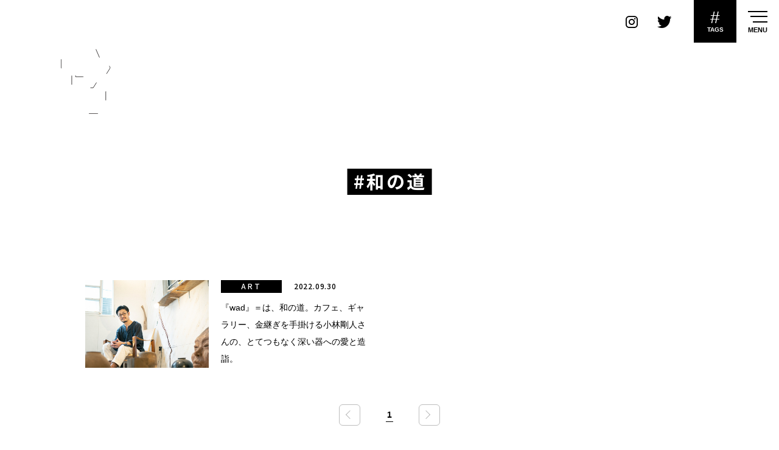

--- FILE ---
content_type: text/html; charset=utf-8
request_url: https://www.google.com/recaptcha/api2/aframe
body_size: 268
content:
<!DOCTYPE HTML><html><head><meta http-equiv="content-type" content="text/html; charset=UTF-8"></head><body><script nonce="RU2HJdhbPezQ_XQPiE-I1w">/** Anti-fraud and anti-abuse applications only. See google.com/recaptcha */ try{var clients={'sodar':'https://pagead2.googlesyndication.com/pagead/sodar?'};window.addEventListener("message",function(a){try{if(a.source===window.parent){var b=JSON.parse(a.data);var c=clients[b['id']];if(c){var d=document.createElement('img');d.src=c+b['params']+'&rc='+(localStorage.getItem("rc::a")?sessionStorage.getItem("rc::b"):"");window.document.body.appendChild(d);sessionStorage.setItem("rc::e",parseInt(sessionStorage.getItem("rc::e")||0)+1);localStorage.setItem("rc::h",'1768682151403');}}}catch(b){}});window.parent.postMessage("_grecaptcha_ready", "*");}catch(b){}</script></body></html>

--- FILE ---
content_type: application/javascript
request_url: https://static-rise.enhance.co.jp/cdn/EOT-6PH8DI6X/68a6d5cde893f908dac3687b/template.js
body_size: 13453
content:
(()=>{let N={fmts:{"68835d23d974545e981f23a6":{name:"WIPE",device:"PC",status:"ACTIVE",positionId:"",position:{articleBodySelector:"",adPosSelector:"",position:"",articleBodyMaximumAds:"",articleBodyViewPortAdInterval:"",articleBodyExclusionLocations:[],positionExclusionLocations:"",margin:"",positionMargin:"",adNotation:"",adNotationColor:"",adNotationFont:"",adNotationFontSize:""},tags:{"68835dc1d974545e981f2401":{escapedHtml:'<div class="onetag-wipe-banner-wrapper"><script type="text/javascript">var microadCompass=microadCompass||{};microadCompass.queue=microadCompass.queue||[]<\/script><script type="text/javascript" charset="UTF-8" src="//j.microad.net/js/compass.js" onload="(new microadCompass.AdInitializer).initialize()" async><\/script><div id="11a91ea2bb9668704e69f0aba048fe3c"><script type="text/javascript">microadCompass.queue.push({spot:"11a91ea2bb9668704e69f0aba048fe3c"})<\/script></div></div><script>(()=>{let l="WIPE",d=(P("SCRIPT_LOADED"),"68835dc1d974545e981f2401"),y="EOT-6PH8DI6X-WIPE-68835dc1d974545e981f2401",a=1,g="INSTANT",x="LEFT_BOTTOM",h="TOP_LEFT",m={r:255,g:255,b:255,a:1},T="",b=.8,f=!0,c=15,u=80,R=5,s="PRECISE",E=0,B=!1,L,O,w="",I={r:175,g:175,b:175,a:100},_=50,t=window.tagInfor,e=!1,i="";function r(){"SLIDE"==g?"RIGHT_BOTTOM"==x||"RIGHT_CENTER"==x||"RIGHT_TOP"==x?(document.getElementById(y).style.right="0",document.getElementById(y).classList.remove("slide-in"),setTimeout(function(){document.getElementById(y).classList.add("slide-out")},1e3)):"LEFT_BOTTOM"!=x&&"LEFT_CENTER"!=x&&"LEFT_TOP"!=x||(document.getElementById(y).style.left="0",document.getElementById(y).classList.remove("slide-in-left"),setTimeout(function(){document.getElementById(y).classList.add("slide-out-left")},1e3)):document.getElementById(y).style.display="none",setTimeout(function(){"SLIDE"==g&&(document.getElementById(y).style.display="none",document.getElementsByClassName("wipe-banner-wrapper")[0].classList.add("display-none"))},1e4)}function v(){var t="#"+y+" #close-banner-ad",e="#"+y+" #btn-close-ad";y&&document.querySelector(t)?"APPROXIMATE"===s?document.querySelector(t)&&document.querySelector(t).addEventListener("click",function(t){r(),P("BANNER_CLOSED",O)}):document.querySelector(e)&&document.querySelector(e).addEventListener("click",function(t){r(),P("BANNER_CLOSED",O)}):"APPROXIMATE"===s?document.getElementById("close-banner-ad")&&document.getElementById("close-banner-ad").addEventListener("click",function(t){r(),P("BANNER_CLOSED",O)}):document.getElementById("btn-close-ad")&&document.getElementById("btn-close-ad").addEventListener("click",function(t){r(),P("BANNER_CLOSED",O)})}if(e)L=setInterval(o,200);else{let e=null;t&&t.length&&t.forEach(function(t){t&&t.id&&t.id==d&&(e=t)}),!e||e.hasOwnProperty("isValidRequestUrl")&&(0==e.isValidRequestUrl||"false"==e.isValidRequestUrl)||(P("BANNER_DETECTING"),L=setInterval(o,50))}function o(){if(5e3<E){if(clearInterval(L),P("BANNER_NOT_FOUND",O),console.log("handlePassback"),w){for(var s=document.createElement("div"),s=(s.innerHTML=w,window.top.document.body.append(s),s.getElementsByTagName("script")),t=Array.from(s),e=t.length-1;0<=e;e--){var l=t.shift(),i=document.createElement("script");l.src?(i.type="text/javascript",i.src=l.src,l.async&&(i.async=!0,l.onload)&&(i.onload=l.onload),l.parentNode.appendChild(i),l.parentNode.removeChild(l)):l.innerHTML&&(i.innerHTML=l.innerHTML,window.eval(i.innerHTML))}s=document.getElementById(y),s=(s&&s.remove(),document.getElementsByClassName("wipe-banner-wrapper"));s&&s.length&&(s=s[0].parentElement.parentElement)&&s.remove()}}else if(!B){if(B=!0,E+=50,O=document.getElementById(y)){O.style.width="0px",O.style.height="0px",O.style.visibility="hidden";O.querySelector(\'[id^="div-gpt-ad-"]\');let e=[];if((e=O.getElementsByTagName("iframe"))&&0<e.length){let t=e[0];if(t.offsetHeight<=1&&t.offsetWidth<=1&&t.getBoundingClientRect()&&t.getBoundingClientRect().height<=1&&t.getBoundingClientRect().width<=1)return void(B=!1);s=t.contentWindow.document;if(!s)return void(B=!1);var r=s.getElementsByTagName("div"),o=s.getElementsByTagName("iframe"),n=s.getElementsByTagName("a");if(n&&n.length){n=n[0];if(0==n.offsetHeight&&n.getBoundingClientRect()&&0==n.getBoundingClientRect().height)return void(B=!1)}else if(r&&r.length){var p,n=r[0];if(0==n.offsetHeight&&n.getBoundingClientRect()&&0==n.getBoundingClientRect().height){if(!o||!o.length)return void(B=!1);if((p=o[0]).offsetHeight<=1&&p.getBoundingClientRect()&&p.getBoundingClientRect().height<=1)return void(B=!1)}}else if(o&&o.length)if((p=o[0]).offsetHeight<=1&&p.getBoundingClientRect()&&p.getBoundingClientRect().height<=1)return void(B=!1);clearInterval(L),O.classList.add("rise-wipe-wrapper"),window.postMessage({tagId:d,bannerDemand:1},"*"),P("BANNER_DISPLAYED"),C(),B=!1}}B=!1}}function N(){if(i&&document&&!e){let e=setInterval(()=>{var t;document&&(document.head.querySelector("#rise-extend-css")?clearInterval(e):((t=document.createElement("style")).id="rise-extend-css",t.textContent=i,document.head.appendChild(t)))},100)}}function C(e){(O=e?document.getElementById(e):O).style.display="flex",O.style.position="fixed",O.style.zIndex=1e6,O.style.visibility="visible",O.style.paddingTop="20px",O.style.width="unset",O.style.height="unset",N();e=O.getElementsByTagName("iframe");if(e&&0<e.length){var e=e[0],s=e.getBoundingClientRect().width,l=e.getBoundingClientRect().height;if(1<s&&1<l){var s="",e=((s=I&&(I.r||I.g||I.b)?"rgba("+I.r+","+I.g+","+I.b+","+_+"%)":s)&&(e.style.backgroundColor=s),a,.54*(l-a*l)),i=(f||(T&&T.r&&T.g&&T.b?O.style.border="solid 1.5px rgba("+T.r+","+T.g+","+T.b+","+T.a+")":O.style.border="1.5px solid rgb(175,175,175)",O.style.paddingTop="0px"),document.createElement("div")),r=(i.id="close-banner-ad",i.style.position="absolute",i.style.lineHeight="1.5",i.style.overflow="visible",i.style.boxSizing="border-box",document.createElement("div"));r.id="btn-close-ad",r.style.position="absolute",r.style.cursor="pointer",r.style.padding="0px";let t="white";m&&m.r&&m.g&&m.b&&(t="rgba("+m.r+","+m.g+","+m.b+","+m.a+")");var o,s=document.createElementNS("http://www.w3.org/2000/svg","svg"),l=document.createElementNS("http://www.w3.org/2000/svg","line"),n=document.createElementNS("http://www.w3.org/2000/svg","line"),p=(s.setAttribute("viewBox","0 0 100 100"),s.classList.add("close-icon"),l.setAttribute("id","line1"),l.setAttribute("x1","80"),l.setAttribute("y1","20"),l.setAttribute("x2","20"),l.setAttribute("y2","80"),l.setAttribute("stroke",t),l.setAttribute("stroke-width",3),n.setAttribute("id","line1"),n.setAttribute("x1","20"),n.setAttribute("y1","20"),n.setAttribute("x2","80"),n.setAttribute("y2","80"),n.setAttribute("stroke",t),n.setAttribute("stroke-width",3),s.appendChild(l),s.appendChild(n),c),p=44==b?b:c*b/.6;switch(r.style.width=p+"px",r.style.height=p+"px",s.setAttribute("height",p+"px"),h){case"TOP_RIGHT":i.style.width="60px",i.style.height=p+"px",i.style.borderLeft="15px solid transparent",i.style.borderBottom="15px solid rgb(76,76,76,0.9)",b&&(44==b?(i.style.width="180px",i.style.height=b+"px",i.style.borderLeft=b+"px solid transparent",i.style.borderBottom=b+"px solid rgb(76,76,76,0.9)",i.style.borderTopRightRadius="12px"):(i.style.width=u*b/.6+"px",i.style.height=c*b/.6+"px",i.style.borderLeft=c*b/.6+"px solid transparent",i.style.borderBottom=c*b/.6+"px solid rgb(76,76,76,0.9)",i.style.borderTopRightRadius=R*b/.6+"px")),f?(i.style.right="0px",i.style.top="0px"):(i.style.right="-1.5px",44==b?i.style.top="-"+(b+1.5)+"px":i.style.top="-"+(c*b/.6+1.5)+"px"),r.style.right="0px",r.style.top="-1px";break;case"TOP_LEFT":i.style.width="60px",i.style.height="15px",i.style.borderRight="15px solid transparent",i.style.borderBottom="15px solid rgb(76,76,76,0.9)",b&&(44==b?(i.style.width="180px",i.style.height=b+"px",i.style.borderRight=b+"px solid transparent",i.style.borderBottom=b+"px solid rgb(76,76,76,0.9)",i.style.borderTopLeftRadius="12px"):(i.style.width=u*b/.6+"px",i.style.height=c*b/.6+"px",i.style.borderRight=c*b/.6+"px solid transparent",i.style.borderBottom=c*b/.6+"px solid rgb(76,76,76,0.9)",i.style.borderTopLeftRadius=R*b/.6+"px")),f?(i.style.left="0px",i.style.top="0px"):(i.style.left="-1.5px",44==b?i.style.top="-"+(b+1.5)+"px":i.style.top="-"+(c*b/.6+1.5)+"px"),r.style.left="0px",r.style.top="-1px";break;case"RIGHT_TOP":O.style.marginRight=c+"px",i.style.width="15px",i.style.height="60px",i.style.right=c+"px",f?i.style.top="0px":i.style.top="-1.5px",b&&(44==b?(a?O.style.marginRight=a*b+"px":O.style.marginRight=b+"px",i.style.width=b+"px",i.style.height="180px",i.style.borderLeft=b+"px solid rgb(76,76,76,0.9)",i.style.borderBottom=b+"px solid transparent",i.style.borderTopRightRadius="12px",f?i.style.right=-b+"px":i.style.right=-(1.5+b)+"px"):(a?O.style.marginRight=a*(c*b/.6)+"px":O.style.marginRight=c*b/.6+"px",i.style.width=c*b/.6+"px",i.style.height=u*b/.6+"px",i.style.borderLeft=c*b/.6+"px solid rgb(76,76,76,0.9)",i.style.borderBottom=c*b/.6+"px solid transparent",i.style.borderTopRightRadius=R*b/.6+"px",f?i.style.right=-(c*b)/.6+"px":i.style.right=-(1.5+c*b/.6)+"px")),r.style.top="0px",r.style.right="0px";break;case"LEFT_TOP":O.style.marginLeft=c+"px",i.style.width="15px",i.style.height="60px",i.style.left=c+"px",f?i.style.top="0px":i.style.top="-1.5px",b&&(44==b?(a?O.style.marginLeft=a*b+"px":O.style.marginLeft=b+"px",i.style.width=b+"px",i.style.height="180px",i.style.borderRight=b+"px solid rgb(76,76,76,0.9)",i.style.borderBottom=b+"px solid transparent",i.style.borderTopLeftRadius="12px",f?i.style.left=-b+"px":i.style.left=-(1.5+b)+"px"):(a?O.style.marginLeft=a*(c*b/.6)+"px":O.style.marginLeft=c*b/.6+"px",i.style.width=c*b/.6+"px",i.style.height=u*b/.6+"px",i.style.borderRight=c*b/.6+"px solid rgb(76,76,76,0.9)",i.style.borderBottom=c*b/.6+"px solid transparent",i.style.borderTopLeftRadius=R*b/.6+"px",f?i.style.left=-(c*b)/.6+"px":i.style.left=-(1.5+c*b/.6)+"px")),r.style.top="0px",r.style.left="0px";break;case"RIGHT_BOTTOM":O.style.marginRight=c+"px",i.style.width="15px",i.style.height="60px",i.style.right=c+"px",f?i.style.bottom="0px":i.style.bottom="-1.5px",b&&(44==b?(a?O.style.marginRight=a*b+"px":O.style.marginRight=b+"px",i.style.width=b+"px",i.style.height="180px",i.style.borderLeft=b+"px solid rgb(76,76,76,0.9)",i.style.borderTop=b+"px solid transparent",i.style.borderBottomRightRadius="12px",f?i.style.right=-b+"px":i.style.right=-(1.5+b)+"px"):(a?O.style.marginRight=a*(c*b/.6)+"px":O.style.marginRight=c*b/.6+"px",i.style.width=c*b/.6+"px",i.style.height=u*b/.6+"px",i.style.borderLeft=c*b/.6+"px solid rgb(76,76,76,0.9)",i.style.borderTop=c*b/.6+"px solid transparent",i.style.borderBottomRightRadius=R*b/.6+"px",f?i.style.right=-(c*b)/.6+"px":i.style.right=-(1.5+c*b/.6)+"px")),r.style.bottom="0px",r.style.right="0px";break;case"LEFT_BOTTOM":O.style.marginLeft=c+"px",i.style.width="15px",i.style.height="60px",i.style.left=c+"px",f?i.style.bottom="0px":i.style.bottom="-1.5px",b&&(44==b?(a?O.style.marginLeft=a*b+"px":O.style.marginLeft=b+"px",i.style.width=b+"px",i.style.height="180px",i.style.borderRight=b+"px solid rgb(76,76,76,0.9)",i.style.borderTop=b+"px solid transparent",i.style.borderBottomLeftRadius="12px",f?i.style.left=-b+"px":i.style.left=-(1.5+b)+"px"):(a?O.style.marginLeft=a*(c*b/.6)+"px":O.style.marginLeft=c*b/.6+"px",i.style.width=c*b/.6+"px",i.style.height=u*b/.6+"px",i.style.borderRight=c*b/.6+"px solid rgb(76,76,76,0.9)",i.style.borderTop=c*b/.6+"px solid transparent",i.style.borderBottomLeftRadius=R*b/.6+"px",f?i.style.left=-(c*b)/.6+"px":i.style.left=-(1.5+c*b/.6)+"px")),r.style.bottom="0px",r.style.left="0px";break;case"BOTTOM_RIGHT":O.style.marginBottom=c+"px",i.style.width="60px",i.style.height="15px",i.style.bottom="-15px",f?i.style.right="0px":i.style.right="-1.5px",b&&(44==b?(O.style.marginBottom=b+"px",i.style.height=b+"px",i.style.width="180px",i.style.borderLeft=b+"px solid transparent",i.style.borderTop=b+"px solid rgb(76,76,76,0.9)",i.style.borderBottomRightRadius="180px",f?i.style.bottom=-b+"px":i.style.bottom=-(1.5+b)+"px"):(O.style.marginBottom=c*b/.6+"px",i.style.height=c*b/.6+"px",i.style.width=u*b/.6+"px",i.style.borderLeft=c*b/.6+"px solid transparent",i.style.borderTop=c*b/.6+"px solid rgb(76,76,76,0.9)",i.style.borderBottomRightRadius=R*b/.6+"px",f?i.style.bottom=-(c*b)/.6+"px":i.style.bottom=-(1.5+c*b/.6)+"px")),r.style.right="0px",r.style.bottom="0px";break;case"BOTTOM_LEFT":O.style.marginBottom=c+"px",i.style.width="60px",i.style.height="15px",i.style.bottom="-15px",f?i.style.left="0px":i.style.left="-1.5px",b&&(44==b?(O.style.marginBottom=b+"px",i.style.height=b+"px",i.style.width="180px",i.style.borderRight=b+"px solid transparent",i.style.borderTop=b+"px solid rgb(76,76,76,0.9)",i.style.borderBottomLeftRadius="12px",f?i.style.bottom=-b+"px":i.style.bottom=-(1.5+b)+"px"):(O.style.marginBottom=c*b/.6+"px",i.style.height=c*b/.6+"px",i.style.width=u*b/.6+"px",i.style.borderRight=c*b/.6+"px solid transparent",i.style.borderTop=c*b/.6+"px solid rgb(76,76,76,0.9)",i.style.borderBottomLeftRadius=R*b/.6+"px",f?i.style.bottom=-(c*b)/.6+"px":i.style.bottom=-(1.5+c*b/.6)+"px")),r.style.left="0px",r.style.bottom="0px";break;default:O.style.marginRight=c+"px",i.style.width="15px",i.style.height="60px",i.style.right=c+"px",f?i.style.top="0px":i.style.top="-1.5px",b&&(44==b?(a?O.style.marginRight=a*b+"px":O.style.marginRight=b+"px",i.style.width=b+"px",i.style.height="180px",i.style.borderLeft=b+"px solid rgb(76,76,76,0.9)",i.style.borderBottom=b+"px solid transparent",i.style.borderTopRightRadius="12px",f?i.style.right=-b+"px":i.style.right=-(1.5+b)+"px"):(a?O.style.marginRight=a*(c*b/.6)+"px":O.style.marginRight=c*b/.6+"px",i.style.width=c*b/.6+"px",i.style.height=u*b/.6+"px",i.style.borderLeft=c*b/.6+"px solid rgb(76,76,76,0.9)",i.style.borderBottom=c*b/.6+"px solid transparent",i.style.borderTopRightRadius=R*b/.6+"px",f?i.style.right=-(c*b)/.6+"px":i.style.right=-(1.5+c*b/.6)+"px")),r.style.top="0px",r.style.right="0px"}switch(r.appendChild(s),i.appendChild(r),O.appendChild(i),v(),0<a&&1!=a&&(O.style.transform?O.style.transform.indexOf("scale(1)")<0&&(O.style.transform=O.style.transform+" scale(1)"):O.style.transform="scale(1)","RIGHT_BOTTOM"==x)&&"LEFT_BOTTOM"==x&&(O.style.bottom=-e+"px"),x){case"RIGHT_BOTTOM":O.style.bottom="0","SLIDE"==g?O.style.right="-2000px":O.style.right="0",O.style.transformOrigin="right bottom",O.style.paddingTop="0px","TOP_RIGHT"==h||"TOP_LEFT"==h?f&&(O.style.paddingTop=i.style.height):"BOTTOM_RIGHT"!=h&&"BOTTOM_LEFT"!=h||(O.style.marginBottom=i.getBoundingClientRect().height+"px");break;case"RIGHT_CENTER":O.style.top="50%",O.style.transform?O.style.transform.indexOf("translateY(-50%)")<0&&(O.style.transform=O.style.transform+" translateY(-50%)"):O.style.transform="translateY(-50%)","SLIDE"==g?O.style.right="-2000px":O.style.right="0",O.style.transformOrigin="right",O.style.paddingTop="0px",!f||"TOP_RIGHT"!=h&&"TOP_LEFT"!=h||(O.style.paddingTop=i.style.height);break;case"RIGHT_TOP":"SLIDE"==g?O.style.right="-2000px":O.style.right="0",O.style.transformOrigin="right top",O.style.paddingTop="0px","TOP_RIGHT"==h||"TOP_LEFT"==h?f?(O.style.top="0px",O.style.paddingTop=i.style.height):(o=i.getBoundingClientRect().height,O.style.top=o+"px"):O.style.top="0";break;case"LEFT_BOTTOM":O.style.bottom="0","SLIDE"==g?O.style.left="-2000px":O.style.left="0",O.style.transformOrigin="left bottom",O.style.paddingTop="0px","TOP_RIGHT"==h||"TOP_LEFT"==h?f&&(O.style.paddingTop=i.style.height):"BOTTOM_RIGHT"!=h&&"BOTTOM_LEFT"!=h||(O.style.marginBottom=i.getBoundingClientRect().height+"px");break;case"LEFT_CENTER":O.style.top="50%",O.style.transform?O.style.transform.indexOf("translateY(-50%)")<0&&(O.style.transform=O.style.transform+" translateY(-50%)"):O.style.transform="translateY(-50%)","SLIDE"==g?O.style.left="-2000px":O.style.left="0",O.style.transformOrigin="left",O.style.paddingTop="0px",!f||"TOP_RIGHT"!=h&&"TOP_LEFT"!=h||(O.style.paddingTop=i.style.height);break;case"LEFT_TOP":"SLIDE"==g?O.style.left="-2000px":O.style.left="0",O.style.transformOrigin="left top",O.style.paddingTop="0px","TOP_RIGHT"==h||"TOP_LEFT"==h?f?(O.style.top="0px",O.style.paddingTop=i.style.height):(o=i.getBoundingClientRect().height,O.style.top=o+"px"):O.style.top="0";break;default:O.style.top="50%",O.style.transform?O.style.transform.indexOf("translateY(-50%)")<0&&(O.style.transform=O.style.transform+" translateY(-50%)"):O.style.transform="translateY(-50%)","SLIDE"==g?O.style.left="-2000px":O.style.left="0",O.style.transformOrigin="right",O.style.paddingTop="0px",!f||"TOP_RIGHT"!=h&&"TOP_LEFT"!=h||(O.style.paddingTop=i.style.height)}"SLIDE"==g&&("RIGHT_BOTTOM"==x||"RIGHT_CENTER"==x||"RIGHT_TOP"==x?O.classList.add("slide-in"):"LEFT_BOTTOM"!=x&&"LEFT_CENTER"!=x&&"LEFT_TOP"!=x||O.classList.add("slide-in-left"))}}}function P(t,e){var s="RISE_"+l+":"+t;window.top.postMessage({type:s},"*"),s&&(s.includes("BANNER_CLOSED")||t.includes("BANNER_NOT_FOUND"))&&e&&(P("WRAPPER_ERASED"),e.remove())}})()<\/script><style type="text/css" scoped>.wipe-banner-wrapper {\n    position: fixed;\n    bottom: 285px;\n    right: 6px;\n    display: block;\n    z-index: 10000;\n    width: fit-content !important;\n    height: fit-content !important;\n  }\n  .display-none {\n    display: none !important;\n  }\n  .slide-out {\n    -webkit-animation: slide-out 4s forwards;\n    animation: slide-out 4s forwards;\n  }\n  @-webkit-keyframes slide-out {\n    100% {\n      right: -2000px;\n    }\n  }\n  @keyframes slide-out {\n    100% {\n      right: -2000px;\n    }\n  }\n  .slide-in {\n    -webkit-animation: slide-in 4s forwards;\n    animation: slide-in 4s forwards;\n  }\n  @keyframes slide-in {\n    100% {\n      right: 0px;\n    }\n  }\n  @-webkit-keyframes slide-in {\n    100% {\n      right: 0px;\n    }\n  }\n  .slide-in-left {\n    -webkit-animation: slide-in-left 4s forwards;\n    animation: slide-in-left 4s forwards;\n  }\n  @keyframes slide-in-left {\n    100% {\n      left: 0;\n    }\n  }\n  @-webkit-keyframes slide-in-left {\n    100% {\n      left: 0;\n    }\n  }\n  .slide-out-left {\n    -webkit-animation: slide-out-left 4s forwards;\n    animation: slide-out-left 4s forwards;\n  }\n  @-webkit-keyframes slide-out-left {\n    100% {\n      left: -2000px;\n    }\n  }\n  @keyframes slide-out-left {\n    100% {\n      left: -2000px;\n    }\n  }</style>',status:"ACTIVE",cssExtend:"",jsExtend:"",htmlExtend:"",tagType:"",schedule:{start:"0",end:"23",timezone:"Asia/Taipei",tzNumber:"0",startDate:"",endDate:"",priodTime:""},frequency:"UNLIMITED",sessionFrequency:"",repeat:"",adunitid:"",vastUrl:"",microadBannerId:"{MICROAD_BANNER_ID}",targetingDomains:"",pageGAP:"",clickMitigationFrequency:"",clickMitigationDuration:"",clickMitigationRepeat:"",messageTagType:"WIPE",referrerCAPs:[]}},frequency:"",sessionFrequency:"",repeat:"",pageGAP:""},"68835fd9d974545e981f254b":{name:"WIPE",device:"SP",status:"ACTIVE",positionId:"",position:{articleBodySelector:"",adPosSelector:"",position:"",articleBodyMaximumAds:"",articleBodyViewPortAdInterval:"",articleBodyExclusionLocations:[],positionExclusionLocations:"",margin:"",positionMargin:"",adNotation:"",adNotationColor:"",adNotationFont:"",adNotationFontSize:""},tags:{"68835fe7d974545e981f255f":{escapedHtml:'<div class="onetag-wipe-banner-wrapper"><script type="text/javascript">var microadCompass=microadCompass||{};microadCompass.queue=microadCompass.queue||[]<\/script><script type="text/javascript" charset="UTF-8" src="//j.microad.net/js/compass.js" onload="(new microadCompass.AdInitializer).initialize()" async><\/script><div id="5872847a7525cb21c49c612c480822dc"><script type="text/javascript">microadCompass.queue.push({spot:"5872847a7525cb21c49c612c480822dc"})<\/script></div></div><script>(()=>{let l="WIPE",d=(P("SCRIPT_LOADED"),"68835fe7d974545e981f255f"),y="EOT-6PH8DI6X-WIPE-68835fe7d974545e981f255f",a=.7,g="INSTANT",x="LEFT_BOTTOM",h="TOP_LEFT",m={r:255,g:255,b:255,a:1},T="",b=.8,f=!0,c=15,u=80,R=5,s="PRECISE",E=0,B=!1,L,O,w="",I={r:175,g:175,b:175,a:100},_=50,t=window.tagInfor,e=!1,i="";function r(){"SLIDE"==g?"RIGHT_BOTTOM"==x||"RIGHT_CENTER"==x||"RIGHT_TOP"==x?(document.getElementById(y).style.right="0",document.getElementById(y).classList.remove("slide-in"),setTimeout(function(){document.getElementById(y).classList.add("slide-out")},1e3)):"LEFT_BOTTOM"!=x&&"LEFT_CENTER"!=x&&"LEFT_TOP"!=x||(document.getElementById(y).style.left="0",document.getElementById(y).classList.remove("slide-in-left"),setTimeout(function(){document.getElementById(y).classList.add("slide-out-left")},1e3)):document.getElementById(y).style.display="none",setTimeout(function(){"SLIDE"==g&&(document.getElementById(y).style.display="none",document.getElementsByClassName("wipe-banner-wrapper")[0].classList.add("display-none"))},1e4)}function v(){var t="#"+y+" #close-banner-ad",e="#"+y+" #btn-close-ad";y&&document.querySelector(t)?"APPROXIMATE"===s?document.querySelector(t)&&document.querySelector(t).addEventListener("click",function(t){r(),P("BANNER_CLOSED",O)}):document.querySelector(e)&&document.querySelector(e).addEventListener("click",function(t){r(),P("BANNER_CLOSED",O)}):"APPROXIMATE"===s?document.getElementById("close-banner-ad")&&document.getElementById("close-banner-ad").addEventListener("click",function(t){r(),P("BANNER_CLOSED",O)}):document.getElementById("btn-close-ad")&&document.getElementById("btn-close-ad").addEventListener("click",function(t){r(),P("BANNER_CLOSED",O)})}if(e)L=setInterval(o,200);else{let e=null;t&&t.length&&t.forEach(function(t){t&&t.id&&t.id==d&&(e=t)}),!e||e.hasOwnProperty("isValidRequestUrl")&&(0==e.isValidRequestUrl||"false"==e.isValidRequestUrl)||(P("BANNER_DETECTING"),L=setInterval(o,50))}function o(){if(5e3<E){if(clearInterval(L),P("BANNER_NOT_FOUND",O),console.log("handlePassback"),w){for(var s=document.createElement("div"),s=(s.innerHTML=w,window.top.document.body.append(s),s.getElementsByTagName("script")),t=Array.from(s),e=t.length-1;0<=e;e--){var l=t.shift(),i=document.createElement("script");l.src?(i.type="text/javascript",i.src=l.src,l.async&&(i.async=!0,l.onload)&&(i.onload=l.onload),l.parentNode.appendChild(i),l.parentNode.removeChild(l)):l.innerHTML&&(i.innerHTML=l.innerHTML,window.eval(i.innerHTML))}s=document.getElementById(y),s=(s&&s.remove(),document.getElementsByClassName("wipe-banner-wrapper"));s&&s.length&&(s=s[0].parentElement.parentElement)&&s.remove()}}else if(!B){if(B=!0,E+=50,O=document.getElementById(y)){O.style.width="0px",O.style.height="0px",O.style.visibility="hidden";O.querySelector(\'[id^="div-gpt-ad-"]\');let e=[];if((e=O.getElementsByTagName("iframe"))&&0<e.length){let t=e[0];if(t.offsetHeight<=1&&t.offsetWidth<=1&&t.getBoundingClientRect()&&t.getBoundingClientRect().height<=1&&t.getBoundingClientRect().width<=1)return void(B=!1);s=t.contentWindow.document;if(!s)return void(B=!1);var r=s.getElementsByTagName("div"),o=s.getElementsByTagName("iframe"),n=s.getElementsByTagName("a");if(n&&n.length){n=n[0];if(0==n.offsetHeight&&n.getBoundingClientRect()&&0==n.getBoundingClientRect().height)return void(B=!1)}else if(r&&r.length){var p,n=r[0];if(0==n.offsetHeight&&n.getBoundingClientRect()&&0==n.getBoundingClientRect().height){if(!o||!o.length)return void(B=!1);if((p=o[0]).offsetHeight<=1&&p.getBoundingClientRect()&&p.getBoundingClientRect().height<=1)return void(B=!1)}}else if(o&&o.length)if((p=o[0]).offsetHeight<=1&&p.getBoundingClientRect()&&p.getBoundingClientRect().height<=1)return void(B=!1);clearInterval(L),O.classList.add("rise-wipe-wrapper"),window.postMessage({tagId:d,bannerDemand:1},"*"),P("BANNER_DISPLAYED"),C(),B=!1}}B=!1}}function N(){if(i&&document&&!e){let e=setInterval(()=>{var t;document&&(document.head.querySelector("#rise-extend-css")?clearInterval(e):((t=document.createElement("style")).id="rise-extend-css",t.textContent=i,document.head.appendChild(t)))},100)}}function C(e){(O=e?document.getElementById(e):O).style.display="flex",O.style.position="fixed",O.style.zIndex=1e6,O.style.visibility="visible",O.style.paddingTop="20px",O.style.width="unset",O.style.height="unset",N();e=O.getElementsByTagName("iframe");if(e&&0<e.length){var e=e[0],s=e.getBoundingClientRect().width,l=e.getBoundingClientRect().height;if(1<s&&1<l){var s="",e=((s=I&&(I.r||I.g||I.b)?"rgba("+I.r+","+I.g+","+I.b+","+_+"%)":s)&&(e.style.backgroundColor=s),a,.54*(l-a*l)),i=(f||(T&&T.r&&T.g&&T.b?O.style.border="solid 1.5px rgba("+T.r+","+T.g+","+T.b+","+T.a+")":O.style.border="1.5px solid rgb(175,175,175)",O.style.paddingTop="0px"),document.createElement("div")),r=(i.id="close-banner-ad",i.style.position="absolute",i.style.lineHeight="1.5",i.style.overflow="visible",i.style.boxSizing="border-box",document.createElement("div"));r.id="btn-close-ad",r.style.position="absolute",r.style.cursor="pointer",r.style.padding="0px";let t="white";m&&m.r&&m.g&&m.b&&(t="rgba("+m.r+","+m.g+","+m.b+","+m.a+")");var o,s=document.createElementNS("http://www.w3.org/2000/svg","svg"),l=document.createElementNS("http://www.w3.org/2000/svg","line"),n=document.createElementNS("http://www.w3.org/2000/svg","line"),p=(s.setAttribute("viewBox","0 0 100 100"),s.classList.add("close-icon"),l.setAttribute("id","line1"),l.setAttribute("x1","80"),l.setAttribute("y1","20"),l.setAttribute("x2","20"),l.setAttribute("y2","80"),l.setAttribute("stroke",t),l.setAttribute("stroke-width",3),n.setAttribute("id","line1"),n.setAttribute("x1","20"),n.setAttribute("y1","20"),n.setAttribute("x2","80"),n.setAttribute("y2","80"),n.setAttribute("stroke",t),n.setAttribute("stroke-width",3),s.appendChild(l),s.appendChild(n),c),p=44==b?b:c*b/.6;switch(r.style.width=p+"px",r.style.height=p+"px",s.setAttribute("height",p+"px"),h){case"TOP_RIGHT":i.style.width="60px",i.style.height=p+"px",i.style.borderLeft="15px solid transparent",i.style.borderBottom="15px solid rgb(76,76,76,0.9)",b&&(44==b?(i.style.width="180px",i.style.height=b+"px",i.style.borderLeft=b+"px solid transparent",i.style.borderBottom=b+"px solid rgb(76,76,76,0.9)",i.style.borderTopRightRadius="12px"):(i.style.width=u*b/.6+"px",i.style.height=c*b/.6+"px",i.style.borderLeft=c*b/.6+"px solid transparent",i.style.borderBottom=c*b/.6+"px solid rgb(76,76,76,0.9)",i.style.borderTopRightRadius=R*b/.6+"px")),f?(i.style.right="0px",i.style.top="0px"):(i.style.right="-1.5px",44==b?i.style.top="-"+(b+1.5)+"px":i.style.top="-"+(c*b/.6+1.5)+"px"),r.style.right="0px",r.style.top="-1px";break;case"TOP_LEFT":i.style.width="60px",i.style.height="15px",i.style.borderRight="15px solid transparent",i.style.borderBottom="15px solid rgb(76,76,76,0.9)",b&&(44==b?(i.style.width="180px",i.style.height=b+"px",i.style.borderRight=b+"px solid transparent",i.style.borderBottom=b+"px solid rgb(76,76,76,0.9)",i.style.borderTopLeftRadius="12px"):(i.style.width=u*b/.6+"px",i.style.height=c*b/.6+"px",i.style.borderRight=c*b/.6+"px solid transparent",i.style.borderBottom=c*b/.6+"px solid rgb(76,76,76,0.9)",i.style.borderTopLeftRadius=R*b/.6+"px")),f?(i.style.left="0px",i.style.top="0px"):(i.style.left="-1.5px",44==b?i.style.top="-"+(b+1.5)+"px":i.style.top="-"+(c*b/.6+1.5)+"px"),r.style.left="0px",r.style.top="-1px";break;case"RIGHT_TOP":O.style.marginRight=c+"px",i.style.width="15px",i.style.height="60px",i.style.right=c+"px",f?i.style.top="0px":i.style.top="-1.5px",b&&(44==b?(a?O.style.marginRight=a*b+"px":O.style.marginRight=b+"px",i.style.width=b+"px",i.style.height="180px",i.style.borderLeft=b+"px solid rgb(76,76,76,0.9)",i.style.borderBottom=b+"px solid transparent",i.style.borderTopRightRadius="12px",f?i.style.right=-b+"px":i.style.right=-(1.5+b)+"px"):(a?O.style.marginRight=a*(c*b/.6)+"px":O.style.marginRight=c*b/.6+"px",i.style.width=c*b/.6+"px",i.style.height=u*b/.6+"px",i.style.borderLeft=c*b/.6+"px solid rgb(76,76,76,0.9)",i.style.borderBottom=c*b/.6+"px solid transparent",i.style.borderTopRightRadius=R*b/.6+"px",f?i.style.right=-(c*b)/.6+"px":i.style.right=-(1.5+c*b/.6)+"px")),r.style.top="0px",r.style.right="0px";break;case"LEFT_TOP":O.style.marginLeft=c+"px",i.style.width="15px",i.style.height="60px",i.style.left=c+"px",f?i.style.top="0px":i.style.top="-1.5px",b&&(44==b?(a?O.style.marginLeft=a*b+"px":O.style.marginLeft=b+"px",i.style.width=b+"px",i.style.height="180px",i.style.borderRight=b+"px solid rgb(76,76,76,0.9)",i.style.borderBottom=b+"px solid transparent",i.style.borderTopLeftRadius="12px",f?i.style.left=-b+"px":i.style.left=-(1.5+b)+"px"):(a?O.style.marginLeft=a*(c*b/.6)+"px":O.style.marginLeft=c*b/.6+"px",i.style.width=c*b/.6+"px",i.style.height=u*b/.6+"px",i.style.borderRight=c*b/.6+"px solid rgb(76,76,76,0.9)",i.style.borderBottom=c*b/.6+"px solid transparent",i.style.borderTopLeftRadius=R*b/.6+"px",f?i.style.left=-(c*b)/.6+"px":i.style.left=-(1.5+c*b/.6)+"px")),r.style.top="0px",r.style.left="0px";break;case"RIGHT_BOTTOM":O.style.marginRight=c+"px",i.style.width="15px",i.style.height="60px",i.style.right=c+"px",f?i.style.bottom="0px":i.style.bottom="-1.5px",b&&(44==b?(a?O.style.marginRight=a*b+"px":O.style.marginRight=b+"px",i.style.width=b+"px",i.style.height="180px",i.style.borderLeft=b+"px solid rgb(76,76,76,0.9)",i.style.borderTop=b+"px solid transparent",i.style.borderBottomRightRadius="12px",f?i.style.right=-b+"px":i.style.right=-(1.5+b)+"px"):(a?O.style.marginRight=a*(c*b/.6)+"px":O.style.marginRight=c*b/.6+"px",i.style.width=c*b/.6+"px",i.style.height=u*b/.6+"px",i.style.borderLeft=c*b/.6+"px solid rgb(76,76,76,0.9)",i.style.borderTop=c*b/.6+"px solid transparent",i.style.borderBottomRightRadius=R*b/.6+"px",f?i.style.right=-(c*b)/.6+"px":i.style.right=-(1.5+c*b/.6)+"px")),r.style.bottom="0px",r.style.right="0px";break;case"LEFT_BOTTOM":O.style.marginLeft=c+"px",i.style.width="15px",i.style.height="60px",i.style.left=c+"px",f?i.style.bottom="0px":i.style.bottom="-1.5px",b&&(44==b?(a?O.style.marginLeft=a*b+"px":O.style.marginLeft=b+"px",i.style.width=b+"px",i.style.height="180px",i.style.borderRight=b+"px solid rgb(76,76,76,0.9)",i.style.borderTop=b+"px solid transparent",i.style.borderBottomLeftRadius="12px",f?i.style.left=-b+"px":i.style.left=-(1.5+b)+"px"):(a?O.style.marginLeft=a*(c*b/.6)+"px":O.style.marginLeft=c*b/.6+"px",i.style.width=c*b/.6+"px",i.style.height=u*b/.6+"px",i.style.borderRight=c*b/.6+"px solid rgb(76,76,76,0.9)",i.style.borderTop=c*b/.6+"px solid transparent",i.style.borderBottomLeftRadius=R*b/.6+"px",f?i.style.left=-(c*b)/.6+"px":i.style.left=-(1.5+c*b/.6)+"px")),r.style.bottom="0px",r.style.left="0px";break;case"BOTTOM_RIGHT":O.style.marginBottom=c+"px",i.style.width="60px",i.style.height="15px",i.style.bottom="-15px",f?i.style.right="0px":i.style.right="-1.5px",b&&(44==b?(O.style.marginBottom=b+"px",i.style.height=b+"px",i.style.width="180px",i.style.borderLeft=b+"px solid transparent",i.style.borderTop=b+"px solid rgb(76,76,76,0.9)",i.style.borderBottomRightRadius="180px",f?i.style.bottom=-b+"px":i.style.bottom=-(1.5+b)+"px"):(O.style.marginBottom=c*b/.6+"px",i.style.height=c*b/.6+"px",i.style.width=u*b/.6+"px",i.style.borderLeft=c*b/.6+"px solid transparent",i.style.borderTop=c*b/.6+"px solid rgb(76,76,76,0.9)",i.style.borderBottomRightRadius=R*b/.6+"px",f?i.style.bottom=-(c*b)/.6+"px":i.style.bottom=-(1.5+c*b/.6)+"px")),r.style.right="0px",r.style.bottom="0px";break;case"BOTTOM_LEFT":O.style.marginBottom=c+"px",i.style.width="60px",i.style.height="15px",i.style.bottom="-15px",f?i.style.left="0px":i.style.left="-1.5px",b&&(44==b?(O.style.marginBottom=b+"px",i.style.height=b+"px",i.style.width="180px",i.style.borderRight=b+"px solid transparent",i.style.borderTop=b+"px solid rgb(76,76,76,0.9)",i.style.borderBottomLeftRadius="12px",f?i.style.bottom=-b+"px":i.style.bottom=-(1.5+b)+"px"):(O.style.marginBottom=c*b/.6+"px",i.style.height=c*b/.6+"px",i.style.width=u*b/.6+"px",i.style.borderRight=c*b/.6+"px solid transparent",i.style.borderTop=c*b/.6+"px solid rgb(76,76,76,0.9)",i.style.borderBottomLeftRadius=R*b/.6+"px",f?i.style.bottom=-(c*b)/.6+"px":i.style.bottom=-(1.5+c*b/.6)+"px")),r.style.left="0px",r.style.bottom="0px";break;default:O.style.marginRight=c+"px",i.style.width="15px",i.style.height="60px",i.style.right=c+"px",f?i.style.top="0px":i.style.top="-1.5px",b&&(44==b?(a?O.style.marginRight=a*b+"px":O.style.marginRight=b+"px",i.style.width=b+"px",i.style.height="180px",i.style.borderLeft=b+"px solid rgb(76,76,76,0.9)",i.style.borderBottom=b+"px solid transparent",i.style.borderTopRightRadius="12px",f?i.style.right=-b+"px":i.style.right=-(1.5+b)+"px"):(a?O.style.marginRight=a*(c*b/.6)+"px":O.style.marginRight=c*b/.6+"px",i.style.width=c*b/.6+"px",i.style.height=u*b/.6+"px",i.style.borderLeft=c*b/.6+"px solid rgb(76,76,76,0.9)",i.style.borderBottom=c*b/.6+"px solid transparent",i.style.borderTopRightRadius=R*b/.6+"px",f?i.style.right=-(c*b)/.6+"px":i.style.right=-(1.5+c*b/.6)+"px")),r.style.top="0px",r.style.right="0px"}switch(r.appendChild(s),i.appendChild(r),O.appendChild(i),v(),0<a&&1!=a&&(O.style.transform?O.style.transform.indexOf("scale(0.7)")<0&&(O.style.transform=O.style.transform+" scale(0.7)"):O.style.transform="scale(0.7)","RIGHT_BOTTOM"==x)&&"LEFT_BOTTOM"==x&&(O.style.bottom=-e+"px"),x){case"RIGHT_BOTTOM":O.style.bottom="0","SLIDE"==g?O.style.right="-2000px":O.style.right="0",O.style.transformOrigin="right bottom",O.style.paddingTop="0px","TOP_RIGHT"==h||"TOP_LEFT"==h?f&&(O.style.paddingTop=i.style.height):"BOTTOM_RIGHT"!=h&&"BOTTOM_LEFT"!=h||(O.style.marginBottom=i.getBoundingClientRect().height+"px");break;case"RIGHT_CENTER":O.style.top="50%",O.style.transform?O.style.transform.indexOf("translateY(-50%)")<0&&(O.style.transform=O.style.transform+" translateY(-50%)"):O.style.transform="translateY(-50%)","SLIDE"==g?O.style.right="-2000px":O.style.right="0",O.style.transformOrigin="right",O.style.paddingTop="0px",!f||"TOP_RIGHT"!=h&&"TOP_LEFT"!=h||(O.style.paddingTop=i.style.height);break;case"RIGHT_TOP":"SLIDE"==g?O.style.right="-2000px":O.style.right="0",O.style.transformOrigin="right top",O.style.paddingTop="0px","TOP_RIGHT"==h||"TOP_LEFT"==h?f?(O.style.top="0px",O.style.paddingTop=i.style.height):(o=i.getBoundingClientRect().height,O.style.top=o+"px"):O.style.top="0";break;case"LEFT_BOTTOM":O.style.bottom="0","SLIDE"==g?O.style.left="-2000px":O.style.left="0",O.style.transformOrigin="left bottom",O.style.paddingTop="0px","TOP_RIGHT"==h||"TOP_LEFT"==h?f&&(O.style.paddingTop=i.style.height):"BOTTOM_RIGHT"!=h&&"BOTTOM_LEFT"!=h||(O.style.marginBottom=i.getBoundingClientRect().height+"px");break;case"LEFT_CENTER":O.style.top="50%",O.style.transform?O.style.transform.indexOf("translateY(-50%)")<0&&(O.style.transform=O.style.transform+" translateY(-50%)"):O.style.transform="translateY(-50%)","SLIDE"==g?O.style.left="-2000px":O.style.left="0",O.style.transformOrigin="left",O.style.paddingTop="0px",!f||"TOP_RIGHT"!=h&&"TOP_LEFT"!=h||(O.style.paddingTop=i.style.height);break;case"LEFT_TOP":"SLIDE"==g?O.style.left="-2000px":O.style.left="0",O.style.transformOrigin="left top",O.style.paddingTop="0px","TOP_RIGHT"==h||"TOP_LEFT"==h?f?(O.style.top="0px",O.style.paddingTop=i.style.height):(o=i.getBoundingClientRect().height,O.style.top=o+"px"):O.style.top="0";break;default:O.style.top="50%",O.style.transform?O.style.transform.indexOf("translateY(-50%)")<0&&(O.style.transform=O.style.transform+" translateY(-50%)"):O.style.transform="translateY(-50%)","SLIDE"==g?O.style.left="-2000px":O.style.left="0",O.style.transformOrigin="right",O.style.paddingTop="0px",!f||"TOP_RIGHT"!=h&&"TOP_LEFT"!=h||(O.style.paddingTop=i.style.height)}"SLIDE"==g&&("RIGHT_BOTTOM"==x||"RIGHT_CENTER"==x||"RIGHT_TOP"==x?O.classList.add("slide-in"):"LEFT_BOTTOM"!=x&&"LEFT_CENTER"!=x&&"LEFT_TOP"!=x||O.classList.add("slide-in-left"))}}}function P(t,e){var s="RISE_"+l+":"+t;window.top.postMessage({type:s},"*"),s&&(s.includes("BANNER_CLOSED")||t.includes("BANNER_NOT_FOUND"))&&e&&(P("WRAPPER_ERASED"),e.remove())}})()<\/script><style type="text/css" scoped>.wipe-banner-wrapper {\n    position: fixed;\n    bottom: 285px;\n    right: 6px;\n    display: block;\n    z-index: 10000;\n    width: fit-content !important;\n    height: fit-content !important;\n  }\n  .display-none {\n    display: none !important;\n  }\n  .slide-out {\n    -webkit-animation: slide-out 4s forwards;\n    animation: slide-out 4s forwards;\n  }\n  @-webkit-keyframes slide-out {\n    100% {\n      right: -2000px;\n    }\n  }\n  @keyframes slide-out {\n    100% {\n      right: -2000px;\n    }\n  }\n  .slide-in {\n    -webkit-animation: slide-in 4s forwards;\n    animation: slide-in 4s forwards;\n  }\n  @keyframes slide-in {\n    100% {\n      right: 0px;\n    }\n  }\n  @-webkit-keyframes slide-in {\n    100% {\n      right: 0px;\n    }\n  }\n  .slide-in-left {\n    -webkit-animation: slide-in-left 4s forwards;\n    animation: slide-in-left 4s forwards;\n  }\n  @keyframes slide-in-left {\n    100% {\n      left: 0;\n    }\n  }\n  @-webkit-keyframes slide-in-left {\n    100% {\n      left: 0;\n    }\n  }\n  .slide-out-left {\n    -webkit-animation: slide-out-left 4s forwards;\n    animation: slide-out-left 4s forwards;\n  }\n  @-webkit-keyframes slide-out-left {\n    100% {\n      left: -2000px;\n    }\n  }\n  @keyframes slide-out-left {\n    100% {\n      left: -2000px;\n    }\n  }</style>',status:"ACTIVE",cssExtend:"",jsExtend:"",htmlExtend:"",tagType:"",schedule:{start:"0",end:"23",timezone:"Asia/Taipei",tzNumber:"0",startDate:"",endDate:"",priodTime:""},frequency:"UNLIMITED",sessionFrequency:"",repeat:"",adunitid:"",vastUrl:"",microadBannerId:"{MICROAD_BANNER_ID}",targetingDomains:"",pageGAP:"",clickMitigationFrequency:"",clickMitigationDuration:"",clickMitigationRepeat:"",messageTagType:"WIPE",referrerCAPs:[]}},frequency:"",sessionFrequency:"",repeat:"",pageGAP:""}},version:"9",host_matw:"https://rise.enhance.co.jp",eotId:"EOT-6PH8DI6X",status:"ACTIVE"},C=!1;{let A=!1;window.addEventListener("message",function(e){if(e&&e.data&&e.data.tagId&&1===e.data.bannerDemand&&!A){var t=e.data.tagId,i=(N&&N.eotId&&N.eotId,t),a=!0,s="matw_uuid_"+N.eotId,r=i?i.split(","):[],n=F(s);if(n&&n.hasOwnProperty("tags")){r.forEach(function(e){n.tags.forEach(function(i){if(i.hasOwnProperty("tagId")&&i.tagId===e&&(found=!0,i.hasOwnProperty("count"))&&i.hasOwnProperty("frequency")&&("DAILY"===i.frequency||"HOURLY"===i.frequency||"6HOUR"===i.frequency||"5MIN"===i.frequency||"10MIN"===i.frequency||"30MIN"===i.frequency||"PERCENTAGE"===i.frequency)){let e="";for(var r in N.fmts){var r=N.fmts[r],n=r?.tags||{};n&&n[i.tagId]&&(e=r.name)}let t=null;var s,o;t="number"==typeof i.repeat?i.repeat:parseInt(i.repeat),e&&"INTERSTITIAL"==e&&window&&window.interstitialSlot&&window.interstitialSlot.getHtml()?i.count=i.count:"PERCENTAGE"===i.frequency?(a||(i.count=i.count+1),e&&"INTERSTITIAL"==e&&(s=G(t)).length&&i.count==s[0]&&(s="showIntersAd_"+i.tagId,(o=new Date).setSeconds(o.getSeconds()+10),document.cookie=s+"="+!0+"; path=/; expires="+o.toString())):(a&&i.count<t||i.count>=t)&&(i.count=i.count+1)}})});var o=null,l="";if(n.tags&&n.tags.length&&n.tags.forEach(function(e){"HOURLY"!==e.frequency&&"6HOUR"!==e.frequency&&"5MIN"!==e.frequency&&"10MIN"!==e.frequency&&"30MIN"!==e.frequency||(l=e.frequency,o=e.start),"PERCENTAGE"===e.frequency&&e.repeat&&(l=e.frequency,tagRepeatCount="string"==typeof e.repeat?parseInt(e.repeat):e.repeat)}),o)if("HOURLY"===l||"6HOUR"===l)U(s,JSON.stringify(n),null,"HOURLY"===l?1:6,null,o);else{let e=5;switch(l){case"30MIN":e=30;break;case"10MIN":e=10;break;default:e=5}U(s,JSON.stringify(n),null,null,e,o)}else"PERCENTAGE"===l&&tagRepeatCount?(G(tagRepeatCount),U(s,JSON.stringify(n),365,null,null,o)):U(s,JSON.stringify(n),30,null,null,o);Y(n,"cookiedata",i)}JSON.stringify(n),O(t,!0),T(t,!0);r=t,s=!0;if((i="clickmitigation")&&r&&s){var i=M(i)+N.eotId+"_"+r,d=F(i);if(d&&d.tagId&&d.tagId===r&&d.hasOwnProperty("count")&&d.hasOwnProperty("frequency")&&("TIME_BASE"===d.frequency||"PERCENTAGE"===d.frequency)){var r=d.start?new Date(d.start):new Date,p="TIME_BASE"===d.frequency?D(d.durationTime||"6HOUR",r):D("365DAY",r);let e=null;e="number"==typeof d.repeat?d.repeat:parseInt(d.repeat),(!s&&"PERCENTAGE"===d.frequency||s&&d.count<e||d.count>=e)&&(d.count=d.count+1,U(i,JSON.stringify(d),null,null,null,r,p)),window[i]=JSON.stringify(d)}}var c,s=t,f=!0;if(s&&f){var g="tag_referrer_"+N.eotId+"_"+s,y=F(g);if(y&&y.referrerCAPs&&y.referrerCAPs.length){var u=E();if(u){"/"==(u=(u=u.replace("http://","")).replace("https://","")).substring(u.length-1,u.length)&&(u=u.substring(0,u.length-1));let i=!1,r=!1,n=null;for(let t=0,e=y.referrerCAPs.length;t<e;t++)if(y.referrerCAPs[t]&&y.referrerCAPs[t].referrer){let e=y.referrerCAPs[t].referrer.trim();"other"===e&&(i=!0,n=t);var m=e.charAt(e.length-1),m=("/"!=m&&"*"!=m&&(e+="/*"),y.referrerCAPs[t]&&y.referrerCAPs[t].duration?y.referrerCAPs[t].duration:"6HOUR");if(!b(e,u)){if(i=!1,"UNLIMITED"===y.referrerCAPs[t].duration)break;y.referrerCAPs[t]=x(m,y.referrerCAPs[t].start,y.referrerCAPs[t].expire,y.referrerCAPs[t],f),r=!0,y.referrerCAPs=S(y.referrerCAPs,3950),window[g]=JSON.stringify(y);break}}!r&&i&&"UNLIMITED"!=y.referrerCAPs[n].duration&&(s=y.referrerCAPs[n]&&y.referrerCAPs[n].duration?y.referrerCAPs[n].duration:"6HOUR",y.referrerCAPs[n]=x(s,y.referrerCAPs[n].start,y.referrerCAPs[n].expire,y.referrerCAPs[n],f),y.referrerCAPs=S(y.referrerCAPs,3950),window[g]=JSON.stringify(y)),U(g,JSON.stringify(y),365,null,null,y.start)}}}for(c in N.fmts){var h=N.fmts[c]?.tags||{};h&&h[t]&&W(c,!0)}r=N.host_matw+"/rt?tagIds="+e.data.tagId+"&eotId="+N.eotId;fetch(r,{method:"GET",mode:"no-cors",cache:"no-cache",credentials:"include",referrerPolicy:"strict-origin-when-cross-origin"})}e&&e.data&&e.data.tagId&&1===e.data.initInterstitial&&(r=N.host_matw+"/initInterstitial",fetch(r,{method:"GET",mode:"no-cors",cache:"no-cache",credentials:"include",referrerPolicy:"strict-origin-when-cross-origin"})),e&&e.data&&e.data.tagId&&1===e.data.healthyCheckInterstitial&&(p=!1,1===e.data.showInterstitial&&(p=!0),r=N.host_matw+"/healthyCheckInterstitial?tagId="+e.data.tagId+"&showInterstitial="+p,fetch(r,{method:"GET",mode:"no-cors",cache:"no-cache",credentials:"include",referrerPolicy:"strict-origin-when-cross-origin"}))}),window.onload=function(){var e=new URL(window.location.href).searchParams.get("rise_debug");if(window.adgame&&window.adgame.adManager&&window.adgame.adManager.sspInterstitial&&"object"==typeof window.adgame.adManager.sspInterstitial&&(C=!0,window.eotInfo=N,window.riseInterstitial={},sessionStorage.getItem("sspInterstitialState")||sessionStorage.setItem("sspInterstitialState","INITIALIZE")),e){A=!0;var i=document.getElementsByTagName("script")[0],a=document.createElement("script");let t="jsonpCallback_"+Date.now();window[t]=e=>{if(e&&e.isError)console.warn("Invalid debug code. Please refresh the debug code, copy the new code, and try again.");else{{let t=e.eotId,a=Array.from(document.scripts).find(e=>(e.src.includes("eot?")||e.src.includes("eot.js?"))&&e.src.includes("eotId="+t)),l=document.head.contains(a),d=a?.parentNode||null;if(e&&e.fmts){var i,r=(i,r,n,s)=>{function g(e,t,i,r,n,s){var o=document.createElement("div");o.id=r+(i?"-"+i:""),n&&(r=n?parseFloat(n):0,s&&"before"!==s||(o.style.marginTop=r+"px"),s&&"after"!==s||(o.style.marginBottom=r+"px")),e.insertAdjacentElement(t,o)}let o=(e,t)=>{var i=document.createElement("div");i.id=t,e.insertBefore(i,e.firstChild)};function y(e,t,i){if(e&&t&&t.length)for(var r of t)switch(i){case"before":if(e.nextElementSibling&&e.nextElementSibling.tagName.toLowerCase()===r)return 1;break;case"after":if(e.previousElementSibling&&e.previousElementSibling.tagName.toLowerCase()===r)return 1;break;default:if(e.closest(r))return 1;if(e.nextElementSibling&&e.nextElementSibling.tagName.toLowerCase()===r)return 1;if(e.previousElementSibling&&e.previousElementSibling.tagName.toLowerCase()===r)return 1}}var e=()=>{"VISION LOCK"!=r&&"IRS"!=r&&"INLINE-AD"!=r||!n||!n.articleBodySelector&&!n.adPosSelector?o(document.body,i.id):n.articleBodySelector&&(e=document.querySelector(n.articleBodySelector))&&(n.adPosSelector&&n.position&&(t=e.querySelectorAll(n.adPosSelector))&&t.length?((e,t,o)=>{let{position:a,articleBodyMaximumAds:l,articleBodyViewPortAdInterval:i,margin:d,positionMargin:p,articleBodyExclusionLocations:c,positionExclusionLocations:f}=e;l=parseInt(l),i=parseFloat(i);var e=l&&"number"==typeof l&&0<l,r=i&&"number"==typeof i&&0<i;if(e||r){l=e?l:1;let s=0;if(r){let r=window.innerHeight*i,n=0;t.forEach((e,t)=>{var i;s>=l||y(e,c,f)||(i=e.offsetTop)-n>=r&&(g(e,a,s,o,d,p),n=i,s++)})}else t.forEach((e,t)=>{s>=l||y(e,c,f)||(g(e,a,s,o,d,p),s++)})}else{e=document.createElement("div");e.id=o,t[0].insertAdjacentElement(a,e)}})(n,t,i.id):o(e,i.id));var e,t=document.querySelector("#"+i.id);t&&(new V).insert(s,i.id)};l||!d?"loading"===document.readyState?document.addEventListener("DOMContentLoaded",e):e():(d.insertBefore(i,a.nextSibling),(new V).insert(s,i.id))};for(i of e.fmts){var n,s,o,p,c=i?.tags||{},f=i?.position||{};for(n of c)n&&n.tagInfo&&n.tagInfo.escapedHtml&&(s=n.tagInfo._id,o=document.createElement("div"),p=i.fmt.name.replace(/\s/g,""),o.id=t+`-${p}-`+s,r(o,i.fmt.name,f,n.tagInfo.escapedHtml))}}}delete window[t],a.remove()}},a.async=!0,a.src=N.host_matw+"/eDebug?riseDebugCode="+e+"&eotId="+N.eotId+"&callback="+t,i.parentNode.insertBefore(a,i)}else if("ACTIVE"===N.status){var t,e=H(),r=(()=>{var e,t="matw_uuid_"+N.eotId,i=F(t),r=[];for(e in N.fmts){var n,s=N.fmts[e]?.tags||{};for(n in s){var o=s[n];o&&(d={tagId:n,count:0,start:new Date,frequency:o.frequency,repeat:o.repeat,version:N.version},r.push(d))}}if(i){if(i.hasOwnProperty("tags")||(i.tags=[]),J(N,i,r),N&&N.fmts){for(var a in N.fmts){var l=N.fmts[a];for(let r in l?.tags){var d,p=l?.tags[r],c=!1;i.tags.forEach(function(e){var t,i;r===e.tagId&&(c=!0,e.version!==N.version)&&(e.start=new Date,e.count=0,e.frequency=p.frequency,e.repeat=p.repeat,e.version=N.version),e.hasOwnProperty("count")&&e.hasOwnProperty("frequency")&&e.hasOwnProperty("start")&&("DAILY"!==e.frequency&&"HOURLY"!==e.frequency&&"6HOUR"!==e.frequency&&"5MIN"!==e.frequency&&"10MIN"!==e.frequency&&"30MIN"!==e.frequency||!e.start||(t=new Date(e.start),i=new Date,t.getFullYear()==i.getFullYear()&&t.getMonth()==i.getMonth()&&t.getDate()==i.getDate())||(e.start=new Date,e.count=0),"PERCENTAGE"===e.frequency)&&100<e.count&&(e.count=0)}),c||(d={tagId:r,count:0,start:new Date,frequency:p.frequency,repeat:p.repeat,version:N.version},i.tags.push(d))}}f=null,g="";if(i.tags&&i.tags.length&&i.tags.forEach(function(e){"HOURLY"!==e.frequency&&"6HOUR"!==e.frequency&&"5MIN"!==e.frequency&&"10MIN"!==e.frequency&&"30MIN"!==e.frequency||(g=e.frequency,f=e.start),"PERCENTAGE"===e.frequency&&e.repeat&&(g=e.frequency,y="string"==typeof e.repeat?parseInt(e.repeat):e.repeat)}),f)if("HOURLY"===g||"6HOUR"===g)U(t,JSON.stringify(i),null,"HOURLY"===g?1:6,null,f);else{let e=5;switch(g){case"30MIN":e=30;break;case"10MIN":e=10;break;default:e=5}U(t,JSON.stringify(i),null,null,e,f)}else"PERCENTAGE"===g&&y?(G(y),U(t,JSON.stringify(i),365,null,null,f)):U(t,JSON.stringify(i),30,null,null,f)}}else{var f=null,g="",y=null;if((i={tags:r}).tags&&i.tags.length&&i.tags.forEach(function(e){"HOURLY"!==e.frequency&&"6HOUR"!==e.frequency&&"5MIN"!==e.frequency&&"10MIN"!==e.frequency&&"30MIN"!==e.frequency||(g=e.frequency,f=e.start),"PERCENTAGE"===e.frequency&&e.repeat&&(g=e.frequency,y="string"==typeof e.repeat?parseInt(e.repeat):e.repeat)}),f)if("HOURLY"===g||"6HOUR"===g)U(t,JSON.stringify(i),null,"HOURLY"===g?1:6,null,f);else{let e=5;switch(g){case"30MIN":e=30;break;case"10MIN":e=10;break;default:e=5}U(t,JSON.stringify(i),null,null,e,f)}else"PERCENTAGE"===g&&y?(G(y),U(t,JSON.stringify(i),365,null,null,f)):U(t,JSON.stringify(i),30,null,null,f)}return JSON.stringify(i)})();for(t in i=(i=e)?N.host_matw+"/erqt?eotId="+N.eotId+"&clientTime="+(new Date).getTime()+"&ub="+i:N.host_matw+"/erqt?eotId="+N.eotId+"&clientTime="+(new Date).getTime(),fetch(i,{method:"GET",mode:"no-cors",cache:"no-cache",credentials:"include",referrerPolicy:"strict-origin-when-cross-origin"}),N.fmts){g=f=y=c=p=d=l=o=s=void 0;var n,s=t;if(N.fmts&&N.fmts[s]){var o=N.fmts[s],l=o.frequency,d=o.sessionFrequency,p=o.pageGAP,o=o.repeat;if(l||d||p||o){if(l&&""!==l&&"UNLIMITED"!==l){var c="matw_uuid_fmt_"+N.eotId+"_"+s;let e=F(c);e?((e="string"==typeof e?JSON.parse(e):e).hasOwnProperty("count")||(e.count=0),e.hasOwnProperty("frequency")||(e.frequency=l),e.hasOwnProperty("repeat")||(e.repeat=o),e.hasOwnProperty("version")||(e.version=N.version),e.version!==N.version&&(e.start=new Date,e.count=0,e.frequency=l,e.repeat=o,e.version=N.version)):e={count:0,start:new Date,frequency:l,repeat:o,version:N.version};var f,g,y=e.start;"HOURLY"===l?(f=D("1HOUR",new Date(y)),U(c,JSON.stringify(e),null,null,null,y,f)):"30MIN"===l?(f=D("30MIN",new Date(y)),U(c,JSON.stringify(e),null,null,null,y,f)):"10MIN"===l?(g=D("10MIN",new Date(y)),U(c,JSON.stringify(e),null,null,null,y,g)):"PERCENTAGE"===l&&o?((g="string"==typeof o?parseInt(o):o)&&G(g,s,"fmt"),U(c,JSON.stringify(e),365,null,null,y)):U(c,JSON.stringify(e),30,null,null,y),window[c]=JSON.stringify(e)}if(d&&""!==d){l="matw_uuid_fmt_session_"+N.eotId+"_"+s;let e=F(l);e||(e={count:0,start:new Date,sessionFrequency:d,version:N.version},U(l,JSON.stringify(e),null,null,30,new Date)),window[l]=JSON.stringify(e)}if(p&&""!==p&&("INTERSTITIAL"===N.fmts[s].name||"ADX_INTERSTITIAL"===N.fmts[s].name)){o="matw_uuid_fmt_pageGAP_"+N.eotId+"_"+s;let e=F(o);e||(e={count:-1,start:new Date,pageGap:p,version:N.version},U(o,JSON.stringify(e),null,1,null,new Date)),window[o]=JSON.stringify(e)}}}for(n in W(t,!1),N.fmts[t].tags){var u=(e=>{if(q()){var t,i="matw_uuid_session_"+N.eotId+"_"+e,n=F(i),r=[];for(t in N.fmts){var s=(N.fmts[t]?.tags||{})[e];s&&s.sessionFrequency&&(l={tagId:e,count:0,start:new Date,version:N.version,sessionFrequency:s.sessionFrequency},r.push(l))}if(n){if(n.hasOwnProperty("tags")||(n.tags=[]),J(N,n,r),N&&N.fmts){for(var o in N.fmts){var a=N.fmts[o];for(let r in a?.tags){var l,d=a?.tags[r],p=!1;n.tags.forEach(function(e){var t,i;r===e.tagId&&(p=!0,e.version!==N.version)&&(e.start=new Date,e.count=0,e.sessionFrequency=d.sessionFrequency,e.version=N.version),e.hasOwnProperty("count")&&e.hasOwnProperty("sessionFrequency")&&e.hasOwnProperty("start")&&e.sessionFrequency&&e.start&&(t=new Date(e.start),i=new Date,t.getFullYear()==i.getFullYear()&&t.getMonth()==i.getMonth()&&t.getDate()==i.getDate()||(e.start=new Date,e.count=0))}),p||(l={tagId:r,count:0,start:new Date,version:N.version,sessionFrequency:d.sessionFrequency},n.tags.push(l))}}c=null,f=null;n.tags&&n.tags.length&&n.tags.forEach(function(e){e.sessionFrequency&&(f=e.sessionFrequency,c=e.start)}),c&&f&&U(i,JSON.stringify(n),null,null,30,c)}}else{var c=null,f=null;(n={tags:r}).tags&&n.tags.length&&n.tags.forEach(function(e){e.sessionFrequency&&(f=e.sessionFrequency,c=e.start)}),c&&f&&U(i,JSON.stringify(n),null,null,30,c)}return JSON.stringify(n)}})(n),m=(r=>{if(k(r)){var e,t="matw_uuid_pageGAP_"+N.eotId+"_"+r,i=F(t),n=[];for(e in N.fmts){var s=(N.fmts[e]?.tags||{})[r];s&&(a={tagId:r,count:0,start:new Date,pageGAP:s.pageGAP},n.push(a))}if(i){if(i.hasOwnProperty("tags")||(i.tags=[]),J(N,i,n),N&&N.fmts){for(var o in N.fmts){var a,l=N.fmts[o]?.tags[r],d=!1;i.tags.forEach(function(e){var t,i;r===e.tagId&&l&&(d=!0,e.version!==N.version)&&(e.start=new Date,e.count=0,e.pageGAP=l.pageGAP||"",e.version=N.version),e.hasOwnProperty("count")&&e.hasOwnProperty("pageGAP")&&e.hasOwnProperty("start")&&e.pageGAP&&e.start&&(t=new Date(e.start),i=new Date,t.getFullYear()==i.getFullYear()&&t.getMonth()==i.getMonth()&&t.getDate()==i.getDate()||(e.start=new Date,e.count=0))}),!d&&l&&(a={tagId:r,count:0,start:new Date,version:N.version,pageGAP:l.pageGAP},i.tags.push(a))}p=null;i.tags&&i.tags.length&&i.tags.forEach(function(e){p=e.start}),p&&U(t,JSON.stringify(i),null,1,null,p)}}else{var p=null;(i={tags:n}).tags&&i.tags.length&&i.tags.forEach(function(e){p=e.start}),p&&U(t,JSON.stringify(i),null,1,null,p)}return JSON.stringify(i)}})(n),u=(Y(u,"cookiedatasession",n),Y(m,"cookiedatapagegap",n),Y(r,"cookiedata",n),O=x=b=h=m=u=void 0,"clickmitigation"),m=t,h=n;if(u&&m&&h&&N.fmts&&N.fmts[m]&&N.fmts[m].tags&&N.fmts[m].tags[h]){m=N.fmts[m].tags[h];if("clickmitigation"===u&&m&&"UNLIMITED"!=m.clickMitigationFrequency&&m.clickMitigationRepeat){var b=M(u)+N.eotId+"_"+h;let e=F(b);var x=new Date,O="TIME_BASE"===m.clickMitigationFrequency?D(m.clickMitigationDuration||"6HOUR",x):D("365DAY",x);let t=!1,i=0,r,n,s;"PERCENTAGE"===m.clickMitigationFrequency&&m.clickMitigationRepeat&&(i="string"==typeof m.clickMitigationRepeat?parseInt(m.clickMitigationRepeat):m.clickMitigationRepeat),e?(r=new Date(e.start),n=new Date,s=r.getFullYear()==n.getFullYear()&&r.getMonth()==n.getMonth()&&r.getDate()==n.getDate(),e.version!==N.version&&(e.start=new Date,e.version=N.version,t=!0),(e.frequency!=m.clickMitigationFrequency||"TIME_BASE"===e.frequency&&e.durationTime!=m.clickMitigationDuration||"PERCENTAGE"===e.frequency&&100<e.count)&&(t=!0)):(t=!0,e={version:N.version,tagId:h},"clickmitigation"===u&&(e={...e,count:0,start:x,frequency:m.clickMitigationFrequency,durationTime:m.clickMitigationDuration,repeat:m.clickMitigationRepeat})),t&&(e.frequency=m.clickMitigationFrequency,e.durationTime=m.clickMitigationDuration,e.repeat=m.clickMitigationRepeat,e.count=0),"PERCENTAGE"===m.clickMitigationFrequency&&i&&G(i,h,u),t&&U(b,JSON.stringify(e),null,null,null,x,O),window[b]=JSON.stringify(e)}}u=h=m=void 0;m=t,h=n;if(N&&N.fmts&&N.fmts[m]&&N.fmts[m].tags&&N.fmts[m].tags[h]){m=N.fmts[m].tags[h];if(m&&"REFERRER"===m.frequency&&m.referrerCAPs){u="tag_referrer_"+N.eotId+"_"+h;let r=F(u),n=new Date;if(r){r.hasOwnProperty("referrerCAPs")||(r.referrerCAPs=[]);let e=!1,t=new Date(r.start),i=new Date;t.getFullYear()==i.getFullYear()&&t.getMonth()==i.getMonth()&&(t.getDate(),i.getDate());r.version!==N.version&&(r.start=new Date,r.version=N.version,e=!0),r.referrerCAPs.length&&!e||(r.referrerCAPs=m.referrerCAPs.map(function(e){return{referrer:e.referrerURL,CAP:e.timeDuration&&"UNLIMITED"===e.timeDuration?0:e.CAP,duration:e.timeDuration,count:0,start:n,expire:e.timeDuration&&"UNLIMITED"===e.timeDuration?null:D(e.timeDuration||"6HOUR",n)}}))}else(r={referrerCAPs:[],version:N.version,tagId:h}).referrerCAPs=m.referrerCAPs.map(function(e){return{referrer:e.referrerURL,CAP:e.timeDuration&&"UNLIMITED"===e.timeDuration?0:e.CAP,duration:e.timeDuration,count:0,start:n,expire:e.timeDuration&&"UNLIMITED"===e.timeDuration?null:D(e.timeDuration||"6HOUR",n)}});r.referrerCAPs=S(r.referrerCAPs,3950),window[u]=JSON.stringify(r),U(u,JSON.stringify(r),365,null,null,n)}}}}var T=N;if(T.fmts){var w,I=j();let e="listIdTags";for(w in T&&T.eotId&&(e+=T.eotId),window[e]||(window[e]=[]),T.fmts)if(T.fmts.hasOwnProperty(w)&&T.fmts[w]&&"ACTIVE"==T.fmts[w].status&&(!T.fmts[w].device||(T.fmts[w].device,"SP&#x2F;PC"==T.fmts[w].device)||"SP"==T.fmts[w].device&&I||"PC"==T.fmts[w].device&&!I)){var E,R=[],v=T.fmts[w].tags||{};for(E in v)v.hasOwnProperty(E)&&"ACTIVE"==v[E].status&&(window[e].push(E),R.push(E));var P=T.fmts[w].name?"FMT_"+T.fmts[w].name:"FMT";z(w,P)&&_(R,w,T.fmts[w].positionId,T)}}C&&(window.riseInterstitial.loadAd=L,window.riseInterstitial.showAd=B)}}}function L(){if(window.eotInfo&&window.eotInfo.fmts){var e,t=j();for(e in window.eotInfo.fmts)if(e&&window.eotInfo.fmts[e]&&"INTERSTITIAL"===window.eotInfo.fmts[e].name&&window.eotInfo.fmts.hasOwnProperty(e)&&window.eotInfo.fmts[e]&&"ACTIVE"==window.eotInfo.fmts[e].status&&(!window.eotInfo.fmts[e].device||(window.eotInfo.fmts[e].device,"SP&#x2F;PC"==window.eotInfo.fmts[e].device)||"SP"==window.eotInfo.fmts[e].device&&t||"PC"==window.eotInfo.fmts[e].device&&!t)){var i,r=[],n=window.eotInfo.fmts[e].tags||{};for(i in n)n.hasOwnProperty(i)&&"ACTIVE"==n[i].status&&r.push(i);var s=window.eotInfo.fmts[e].name?"FMT_"+window.eotInfo.fmts[e].name:"FMT";z(e,s)&&_(r,e,window.eotInfo.fmts[e].positionId,window.eotInfo)}}}function B(){var e=document.getElementById("rise-interstitial-area");if(e&&(0<e.offsetWidth&&0<e.offsetHeight||e.getBoundingClientRect()&&0<e.getBoundingClientRect().width&&0<e.getBoundingClientRect().height))sessionStorage.setItem("sspInterstitialState","SHOWED"),e.style.visibility="visible";else{let t=0,i=setInterval(()=>{var e=document.getElementById("rise-interstitial-area");e&&(0<e.offsetWidth&&0<e.offsetHeight||e.getBoundingClientRect()&&0<e.getBoundingClientRect().width&&0<e.getBoundingClientRect().height)?(clearInterval(i),e.style.visibility="visible",sessionStorage.setItem("sspInterstitialState","SHOWED")):1e3<=(t+=50)&&(window.adgame&&window.adgame.adManager&&window.adgame.adManager.sspInterstitial&&"object"==typeof window.adgame.adManager.sspInterstitial&&(e&&e.remove(),window.adgame.adManager.sspInterstitial.closed(),sessionStorage.setItem("sspInterstitialState","CLOSED")),clearInterval(i),console.warn("ShowAd: timeout — ad wrapper not ready"))},50)}}function _(e,r,t,n){var i,s,o,a,l;e&&0<e.length&&(i=document.getElementsByTagName("script")[0],(s=document.createElement("script")).async=!0,o=document.referrer,(a=location.href).indexOf("&")&&(a=a.replace(/\&/g,"%26")),l=!1,navigator&&navigator.cookieEnabled&&(l=!0),s.src=n.host_matw+"/eti?tagIds="+e.join()+"&eotId="+n.eotId+"&referrer="+o+"&requestUrl="+a+"&clientCookie="+l+"&fmtId="+r+"&positionId="+t,i.parentNode.insertBefore(s,i),s.onload=function(){C&&"INTERSTITIAL"===n.fmts[r].name&&sessionStorage.setItem("sspInterstitialState","LOADED");{var e=r,i=n;let a=i.eotId,t=Array.from(document.scripts).find(e=>(e.src.includes("eot?")||e.src.includes("eot.js?"))&&e.src.includes("eotId="+a)),l=document.head.contains(t),d=t?.parentNode||null;if(i&&i.fmts){let o=(i,r,n,s)=>{function g(e,t,i,r,n,s){var o=document.createElement("div");o.id=r+(i?"-"+i:""),n&&(r=n?parseFloat(n):0,s&&"before"!==s||(o.style.marginTop=r+"px"),s&&"after"!==s||(o.style.marginBottom=r+"px")),e.insertAdjacentElement(t,o)}let o=(e,t)=>{var i=document.createElement("div");i.id=t,e.insertBefore(i,e.firstChild)};function y(e,t,i){if(e&&t&&t.length)for(var r of t)switch(i){case"before":if(e.nextElementSibling&&e.nextElementSibling.tagName.toLowerCase()===r)return 1;break;case"after":if(e.previousElementSibling&&e.previousElementSibling.tagName.toLowerCase()===r)return 1;break;default:if(e.closest(r))return 1;if(e.nextElementSibling&&e.nextElementSibling.tagName.toLowerCase()===r)return 1;if(e.previousElementSibling&&e.previousElementSibling.tagName.toLowerCase()===r)return 1}}var e=()=>{"VISION LOCK"!=r&&"IRS"!=r&&"INLINE-AD"!=r||!n||!n.articleBodySelector&&!n.adPosSelector?o(document.body,i.id):n.articleBodySelector&&(e=document.querySelector(n.articleBodySelector))&&(n.adPosSelector&&n.position&&(t=e.querySelectorAll(n.adPosSelector))&&t.length?((e,t,o)=>{let{position:a,articleBodyMaximumAds:l,articleBodyViewPortAdInterval:i,margin:d,positionMargin:p,articleBodyExclusionLocations:c,positionExclusionLocations:f}=e;l=parseInt(l),i=parseFloat(i);var e=l&&"number"==typeof l&&0<l,r=i&&"number"==typeof i&&0<i;if(e||r){l=e?l:1;let s=0;if(r){let r=window.innerHeight*i,n=0;t.forEach((e,t)=>{var i;s>=l||y(e,c,f)||(i=e.offsetTop)-n>=r&&(g(e,a,s,o,d,p),n=i,s++)})}else t.forEach((e,t)=>{s>=l||y(e,c,f)||(g(e,a,s,o,d,p),s++)})}else{e=document.createElement("div");e.id=o,t[0].insertAdjacentElement(a,e)}})(n,t,i.id):o(e,i.id));var e,t=document.querySelector("#"+i.id);t&&(new V).insert(s,i.id)};l||!d?"loading"===document.readyState?document.addEventListener("DOMContentLoaded",e):e():(d.insertBefore(i,t.nextSibling),(new V).insert(s,i.id))};for(var p in i.fmts)if(p==e){let n=i.fmts[p];var c=n?.tags||{};let s=n?.position||{};for(let r in c){let i=c[r];i?.escapedHtml&&((e=>{O(e),T(e)})(r),((e,i,t)=>{let r="listIdTagsExcute";if(N&&N.eotId&&(r+=N.eotId),window[r]||(window[r]=[]),!z(e))return window.noTriggerLoader=!0,w(N,i);var o=0,n=0,s=0,a=0;if(!window.tagInfor)return;var l=window.tagInfor.filter(function(e){return e.id==i});if(!(g=l&&l.length?((e,t,i,r)=>{if("-1"!=t||"-1"!=i){if("-1"!=i&&parseInt(r)>parseInt(i))return!1;if(t&&!isNaN(t)&&0<parseInt(t)&&parseInt(e)>parseInt(t))return!1}return!0})(l[0].impressionTotal,l[0].impressionKpi,l[0].impressionDailyKPI,l[0].impressionDailyTotal):g))return;let d="cookiedatapagegap",p="cookiedatasession",c="cookiedata",f="tag_referrer_";N&&N.eotId&&(c=c+N.eotId+"_"+i,p=p+N.eotId+"_"+i,d=d+N.eotId+"_"+i,f=f+N.eotId+"_"+i);var g=N&&N.fmts&&N.fmts[e]&&N.fmts[e].tags&&N.fmts[e].tags[i]&&N.fmts[e].tags[i].messageTagType?N.fmts[e].tags[i].messageTagType:"",y=((""!=N.fmts[e].tags[i].frequency&&"UNLIMITED"!=N.fmts[e].tags[i].frequency&&"FOVL"!=N.fmts[e].name||""!=N.fmts[e].tags[i].sessionFrequency&&N.fmts[e].tags[i].sessionFrequency&&"FOVL"!=N.fmts[e].name)&&g&&I(g,"FREQUENCY_CAP_ACTIVE"),window[c]||"");if(y){y=(y="string"==typeof y?JSON.parse(y):y).tags&&y.tags.filter(function(e){return e.tagId===i});if(N.fmts&&N.fmts[e]&&""!=N.fmts[e].tags[i].frequency&&"UNLIMITED"!=N.fmts[e].tags[i].frequency&&"FOVL"!=N.fmts[e].name&&y.length)if(o="string"==typeof N.fmts[e].tags[i].repeat?parseInt(N.fmts[e].tags[i].repeat):N.fmts[e].tags[i].repeat,n="string"==typeof y[0].count?parseInt(y[0].count):y[0].count,"PERCENTAGE"==N.fmts[e].tags[i].frequency){if(navigator&&navigator.cookieEnabled){y=G(o);if(100<n||y.indexOf(n)<0)return g&&100<n&&I(g,"FREQUENCY_CAP_REACHED"),window.noTriggerLoader=!0,w(N,i)}}else if(o<=n)return window.noTriggerLoader=!0,g&&I(g,"FREQUENCY_CAP_REACHED"),w(N,i)}if(y=window[p]||""){o=(y="string"==typeof y?JSON.parse(y):y).tags&&y.tags.filter(function(e){return e.tagId===i});if(N.fmts&&N.fmts[e]&&""!=N.fmts[e].tags[i].sessionFrequency&&N.fmts[e].tags[i].sessionFrequency&&"FOVL"!=N.fmts[e].name&&o.length&&(s="string"==typeof N.fmts[e].tags[i].sessionFrequency?parseInt(N.fmts[e].tags[i].sessionFrequency):N.fmts[e].tags[i].sessionFrequency,a="string"==typeof o[0].count?parseInt(o[0].count):o[0].count,s<=a))return g&&I(g,"FREQUENCY_CAP_REACHED"),w(N,i)}if(n=window[d]||""){y=(n="string"==typeof n?JSON.parse(n):n).tags&&n.tags.filter(function(e){return e.tagId===i});if(N.fmts&&N.fmts[e]&&"INTERSTITIAL"===N.fmts[e].name&&""!=N.fmts[e].tags[i].pageGAP&&N.fmts[e].tags[i].pageGAP&&y.length&&(pageGAPTagRepeat="string"==typeof N.fmts[e].tags[i].pageGAP?parseInt(N.fmts[e].tags[i].pageGAP):N.fmts[e].tags[i].pageGAP,(pageGAPCookieCount="string"==typeof y[0].count?parseInt(y[0].count):y[0].count)!=pageGAPTagRepeat))return}var u=window[f]||"";if(u&&(u="string"==typeof u?JSON.parse(u):u).referrerCAPs&&u.referrerCAPs.length){let t=E();if(t){let r=!1,n=("/"==(t=(t=t.replace("http://","")).replace("https://","")).substring(t.length-1,t.length)&&(t=t.substring(0,t.length-1)),!1),s=null;for(let i=0;i<u.referrerCAPs.length;i++)if(u.referrerCAPs[i].referrer){let e=u.referrerCAPs[i].referrer.trim();"other"===e&&(n=!0,s=i);var m=e.charAt(e.length-1),m=("/"!=m&&"*"!=m&&(e+="/*"),b(e,t));if(!m){if(n=!1,"UNLIMITED"===u.referrerCAPs[i].duration)break;m=h(u.referrerCAPs[i]&&u.referrerCAPs[i].timeDuration?u.referrerCAPs[i].timeDuration:"6HOUR",u.referrerCAPs[i].start,u.referrerCAPs[i].expire);let e=0,t=0;u.referrerCAPs[i].CAP&&(e="string"==typeof u.referrerCAPs[i].CAP?parseInt(u.referrerCAPs[i].CAP):u.referrerCAPs[i].CAP),(t=u.referrerCAPs[i].count?"string"==typeof u.referrerCAPs[i].count?parseInt(u.referrerCAPs[i].count):u.referrerCAPs[i].count:t)>=e&&!m&&(r=!0);break}}if(n&&!r&&"UNLIMITED"!=u.referrerCAPs[s].duration){o=h(u.referrerCAPs[s]&&u.referrerCAPs[s].timeDuration?u.referrerCAPs[s].timeDuration:"6HOUR",u.referrerCAPs[s].start,u.referrerCAPs[s].expire);let e=0,t=0;u.referrerCAPs[s].CAP&&(e="string"==typeof u.referrerCAPs[s].CAP?parseInt(u.referrerCAPs[s].CAP):u.referrerCAPs[s].CAP),(t=u.referrerCAPs[s].count?"string"==typeof u.referrerCAPs[s].count?parseInt(u.referrerCAPs[s].count):u.referrerCAPs[s].count:t)>=e&&!o&&(r=!0)}if(r)return w(N,i)}}if(l&&l.length){if("true"!=l[0].executable)return w(N,i);if("true"!=l[0].excutableShowInters)return w(adunit,i);s=l[0].executableFrequency;if(s&&"true"!=s&&g)return I(g,"FREQUENCY_CAP_REACHED"),w(N,i)}t(window.noTriggerLoader)})(p,r,()=>{var e=document.createElement("div"),t=n.name.replace(/\s/g,"");e.id=a+`-${t}-`+r,o(e,n.name,s,i.escapedHtml)},r))}}}}})}function S(e,t){if(t=t||4e3,JSON.stringify({referrerCAPs:e}).length<=t)return e;let i=e.length;for(;0<i;){var r=e.slice(0,i);if(JSON.stringify({referrerCAPs:r}).length<=t)return r;i--}return[]}function h(e,t,i){return i=i||D(e,t),new Date>=new Date(i)}function D(e,t){var i,r,e=e.match(/^(\d+)(MIN|HOUR)$/);if(e)return[i,e,r]=e,e=parseInt(e)*{MIN:6e4,HOUR:36e5}[r],new Date(t.getTime()+e);throw new Error("Invalid time key")}function b(i,r){if(!i||!r)return!1;let n=i,s=!0;if((n="/"===n.charAt(n.length-1)?n.substring(0,n.length-1):n).includes("*")){let e=n,t=null;var o;(t="*"===n.charAt(0)?(i=/(.*\.)?/,(e=n.substring(2,n.length))&&-1<e.indexOf("/*/")&&((e=e.replace(/\*/g,".+"))&&e.length&&e.lastIndexOf("/")!=e.length-1&&(e+="/"),r)&&r.length&&r.lastIndexOf("/")!=r.length-1&&(r+="/"),o=new RegExp(e,"g"),new RegExp(i.source+o.source,"g")):(e&&-1<e.indexOf("/*/")?(-1===(e=e.replace(/\*/g,".+")).indexOf("?")&&e&&e.length&&e.lastIndexOf("/")!=e.length-1&&(e+="/"),r&&r.length&&r.lastIndexOf("/")!=r.length-1&&(r+="/")):e&&-1<e.indexOf("?")&&(e=e.replace(/\*/g,".+"),r)&&r.length&&r.lastIndexOf("/")!=r.length-1&&(r+="/"),new RegExp(e,"g")))&&r.match(t)&&(s=!1)}else n===r&&(s=!1);return s}function x(e,t,i,r,n){return h(e,t,i)?(t=new Date,r.start=t,r.expire=D(e,t),r.count=n?1:0):r.count=r.count+1,r}function M(e){let t="clickmitigation"===e?"tag_clickmitigation_":"";return t}function q(){if(N&&N.fmts)for(var e in N.fmts){var t,i=N.fmts[e]?.tags||{};for(t in i){var r=i[t];if(r&&r.sessionFrequency)return 1}}}function O(e,s){var t,i,r,n,o;q()&&(t="matw_uuid_session_"+N.eotId+"_"+e,i=e?e.split(","):[],(r=F(t))&&r.hasOwnProperty("tags")&&(i.forEach(function(e){r.tags.forEach(function(i){if(i.hasOwnProperty("tagId")&&i.tagId===e&&i.hasOwnProperty("count")&&i.hasOwnProperty("sessionFrequency")&&i.sessionFrequency){let e="";for(var r in N.fmts){var r=N.fmts[r],n=r?.tags||{};n&&n[i.tagId]&&(e=r.name)}let t=null;t="number"==typeof i.sessionFrequency?i.sessionFrequency:parseInt(i.sessionFrequency),e&&"INTERSTITIAL"==e&&window&&window.interstitialSlot&&window.interstitialSlot.getHtml()?i.count=i.count:(s&&i.count<t||i.count>=t)&&(i.count=i.count+1)}})}),o=n=null,r.tags&&r.tags.length&&r.tags.forEach(function(e){e.sessionFrequency&&(o=e.sessionFrequency,n=e.start)}),n&&o&&U(t,JSON.stringify(r),null,null,30,n),Y(r,"cookiedatasession",e)),JSON.stringify(r))}function k(e){if(N&&N.fmts)for(var t in N.fmts){t=(N.fmts[t]?.tags||{})[e];if(t&&t.pageGAP)return 1}}function T(e,s){var t,i,r;k(e)&&(t="matw_uuid_pageGAP_"+N.eotId+"_"+e,e=e?e.split(","):[],(i=F(t))&&i.hasOwnProperty("tags")&&(e.forEach(function(e){i.tags.forEach(function(i){if(i.hasOwnProperty("tagId")&&i.tagId===e&&i.hasOwnProperty("count")&&i.hasOwnProperty("pageGAP")&&i.pageGAP){let e="";for(var r in N.fmts){var r=N.fmts[r],n=r?.tags||{};n&&n[i.tagId]&&(e=r.name)}let t=null;t="number"==typeof i.pageGAP?i.pageGAP:parseInt(i.pageGAP),e&&"INTERSTITIAL"==e&&(i.count<=t&&(i.count==t?i.count=s?0:i.count:i.count=i.count+1),i.count>t)&&(i.count=0)}})}),r=null,i.tags&&i.tags.length&&i.tags.forEach(function(e){r=e.start}),r)&&U(t,JSON.stringify(i),null,1,null,r),JSON.stringify(i))}function F(e,t=!1){for(var i=e+"=",r=document.cookie.split(";"),n=0;n<r.length;n++){for(var s=r[n];" "==s.charAt(0);)s=s.substring(1);if(0==s.indexOf(i))try{var o=decodeURIComponent(s.substring(i.length,s.length));return t?o:JSON.parse(o)}catch(e){return console.error("Failed to decode cookie:",e),""}}return""}function H(){var t="rise_enhance_uuid";let e=F(t,!0);if(!e){let e="xxxxxxxx-xxxx-4xxx-yxxx-xxxxxxxxxxxx".replace(/[xy]/g,function(e){var t=16*Math.random()|0;return("x"==e?t:3&t|8).toString(16)});U(t,e,365,null,null,null)}return e}function G(i,r,n){let s="";n&&(s=M(n));n=H();if(n&&i){let e=n+"_"+s+N.eotId,t=F(e=r?e+"_"+r:e);return t&&(t,t.length==i)||(t=(e=>{for(var t=Math.floor(100/e),i=[],r=1;r<=e;r++){var n=(r-1)*t+1,s=r*t,s=Math.floor(Math.random()*(s-n+1))+n;i.push(s)}return i})(i),U(e,JSON.stringify(t),365,null,null,null)),t}return null}function D(e,t){var i,r,e=e.match(/^(\d+)(MIN|HOUR|DAY)$/);if(e)return[i,e,r]=e,e=parseInt(e)*{MIN:6e4,HOUR:36e5,DAY:864e5}[r],new Date(t.getTime()+e);throw new Error("Invalid time key")}function U(e,t,i,r,n,s,o){var a,n=n?((a=new Date(s)).setTime(a.getTime()+60*n*1e3),"; expires="+a.toGMTString()):r?((a=new Date(s)).setTime(a.getTime()+60*r*60*1e3),"; expires="+a.toGMTString()):i?((a=new Date).setTime(a.getTime()+24*i*60*60*1e3),"; expires="+a.toGMTString()):o?"; expires="+o.toGMTString():"";document.cookie=e+"="+t+n+"; path=/"}function J(e,t,r){if(t.tags){let i=r||[];var n=[];t.tags.forEach(function(t){var e=i.filter(function(e){return e&&e.tagId===t.tagId});(!e||e.length<=0)&&n.push(t.tagId)}),0<n.length&&(t.tags=t.tags.filter(function(e){return-1===n.indexOf(e.tagId)}))}}function Y(e,t,i){i=i||"";N&&N.eotId&&(t=t+N.eotId+"_"+i),window[t]=e}let j=()=>{let t=(navigator.userAgent||navigator.vendor||window.opera||"").toLowerCase();return["android","iphone","ipad","ipod","blackberry","windows phone","opera mini","opera mobi","skyfire","mobile","silk","fennec","ucbrowser","nokia","maemo","kindle","symbian"].some(e=>t.includes(e))};function w(e,t){e&&(e=document.getElementById(e),t)&&e&&(e.style.display="none")}function V(e){function i(e,t){var i=document.getElementById(t);if((t=document.createElement("div")).innerHTML=e,t.style.position="relative",t.style.zIndex=1e3,"object"==typeof e&&e.parentNode)i.appendChild(e);else if("object"==typeof e&&e.length)for(;e.length;)i.appendChild(e[0]);else i&&(i.innerHTML=""),i.appendChild(t);return i}function r(e){for(var t,i,r=e.getElementsByTagName("script"),n=r.length-1;0<=n;n--)i=t=void 0,t=r[n],i=document.createComment("Script placeholder"),t.parentNode.insertBefore(i,t),t.src&&t.parentNode.removeChild(t),s.unshift({placeholder:i,node:t})}function n(i,r){function n(){var e,t;i.length?(e=i.shift(),e.placeholder,e.node.src?((t=document.createElement("script")).type="text/javascript",t.src=e.node.src,e.node.async?(t.async=!0,e.node.onload&&(t.onload=e.node.onload),e.placeholder.parentNode.insertBefore(t,e.placeholder),n()):(a(t,n),e.placeholder.parentNode.insertBefore(t,e.placeholder))):(e.node.innerHTML&&l(e.node.innerHTML),n()),e.placeholder.parentNode.removeChild(e.placeholder)):r()}n()}function t(t){return function(){var e=this;t.apply(this,arguments),n(s,function(){e.oncomplete.call()})}}var s=[],o=function(e,t){e=i(e,t);r(e)},a=function(e,t){if(e.addEventListener)e.addEventListener("error",t,!0),e.addEventListener("load",t,!0);else{if(!e.attachEvent)throw Error("Failed to attach listeners to script.");e.attachEvent("onerror",t,!0),e.attachEvent("onload",t,!0),e.attachEvent("onreadystatechange",function(){"complete"!=e.readyState&&"loaded"!=e.readyState||t()})}},l=function(e){try{window.eval(e)}catch(e){}};this.oncomplete=function(){},this.eval=t(function(e){l(e)}),this.insert=t(function(e,t){o(e,t)}),this.setContainer=function(e){e&&0},this.setSibling=function(e){e&&e.parentNode},e=((e,t)=>{var i,r={};for(i in t)t.hasOwnProperty(i)&&(void 0===e[i]?r[i]=t[i]:r[i]=e[i]);return r})(e||{},{adunit:document.body,sibling:null}),e.adunit}function W(t,i){if(N.fmts&&N.fmts[t]){var r=N.fmts[t],n=r.frequency,s=r.sessionFrequency,o=r.pageGAP,r=r.repeat;if(n||s||o||r){if(n&&""!==n&&"UNLIMITED"!==n){var a="matw_uuid_fmt_"+N.eotId+"_"+t;if(d=F(a)){var l,d="string"==typeof d?JSON.parse(d):d,p="string"==typeof r?parseInt(r):r;d.version!==N.version&&(d.start=new Date,d.count=0,d.frequency=n,d.repeat=r,d.version=N.version),d.hasOwnProperty("count")&&d.hasOwnProperty("frequency")&&d.hasOwnProperty("start")&&("DAILY"!==d.frequency&&"HOURLY"!==d.frequency&&"10MIN"!==d.frequency&&"30MIN"!==d.frequency||!d.start||(c=new Date(d.start),l=new Date,c.getFullYear()==l.getFullYear()&&c.getMonth()==l.getMonth()&&c.getDate()==l.getDate())||(d.start=new Date,d.count=0),"PERCENTAGE"===d.frequency)&&100<d.count&&(d.count=0);let e=!1;"PERCENTAGE"===n?i||(d.count=(d.count||0)+1,e=!0):(i&&d.count<p||d.count>=p)&&(d.count=(d.count||0)+1,e=!0),e&&(c=d.start?new Date(d.start):new Date,"HOURLY"===n?(l=D("1HOUR",new Date(c)),U(a,JSON.stringify(d),null,null,null,c,l)):"30MIN"===n?(p=D("30MIN",new Date(c)),U(a,JSON.stringify(d),null,null,null,c,p)):"10MIN"===n?(l=D("10MIN",new Date(c)),U(a,JSON.stringify(d),null,null,null,c,l)):"PERCENTAGE"===n&&r?((p="string"==typeof r?parseInt(r):r)&&G(p,t,"fmt"),U(a,JSON.stringify(d),365,null,null,c)):U(a,JSON.stringify(d),30,null,null,c),window[a]=JSON.stringify(d))}}if(s&&""!==s&&(n=F(l="matw_uuid_fmt_session_"+N.eotId+"_"+t))&&(r="string"==typeof s?parseInt(s):s,i&&n.count<r||n.count>=r)&&(n.count=(n.count||0)+1,p=n.start?new Date(n.start):new Date,U(l,JSON.stringify(n),null,null,30,p),window[l]=JSON.stringify(n)),o&&""!==o&&("INTERSTITIAL"===N.fmts[t].name||"ADX_INTERSTITIAL"===N.fmts[t].name)){var c="matw_uuid_fmt_pageGAP_"+N.eotId+"_"+t,a=F(c);if(a){d="string"==typeof o?parseInt(o):o;let e=!1;a.count<=d?a.count==d?i?(a.count=0,e=!0):a.count=a.count:(a.count=(a.count||0)+1,e=!0):a.count>d&&(a.count=0,e=!0),e&&(s=a.start?new Date(a.start):new Date,U(c,JSON.stringify(a),null,1,null,s),window[c]=JSON.stringify(a))}}}}}function z(e,t){if(N.fmts&&N.fmts[e]){var i=N.fmts[e],r=i.frequency,n=i.sessionFrequency,s=i.pageGAP,i=i.repeat;if(r||n||s||i){if(r&&""!==r&&"UNLIMITED"!==r){t&&I(t,"FREQUENCY_CAP_ACTIVE");var o=F("matw_uuid_fmt_"+N.eotId+"_"+e);if(o){o="string"==typeof o?JSON.parse(o):o,i="string"==typeof i?parseInt(i):i,o=o.count||0;if("PERCENTAGE"===r){if(navigator&&navigator.cookieEnabled){r=G(i,e,"fmt");if(100<o||r.indexOf(o)<0)return void(t&&100<o&&I(t,"FREQUENCY_CAP_REACHED"))}}else if(i<=o)return void(t&&I(t,"FREQUENCY_CAP_REACHED"))}}if(n&&""!==n){r=F("matw_uuid_fmt_session_"+N.eotId+"_"+e);if(r){i="string"==typeof r?JSON.parse(r):r;if(("string"==typeof n?parseInt(n):n)<=(i.count||0))return}}if(s&&""!==s&&("INTERSTITIAL"===N.fmts[e].name||"ADX_INTERSTITIAL"===N.fmts[e].name)){o=F("matw_uuid_fmt_pageGAP_"+N.eotId+"_"+e);if(o){t="string"==typeof o?JSON.parse(o):o,r="string"==typeof s?parseInt(s):s;if((t.count||-1)!=r)return}}}return 1}}function I(e,t){window.top.postMessage({type:"RISE_"+e+":"+t},"*")}function E(){var e="";return e=document.referrer?document.referrer:e}})();